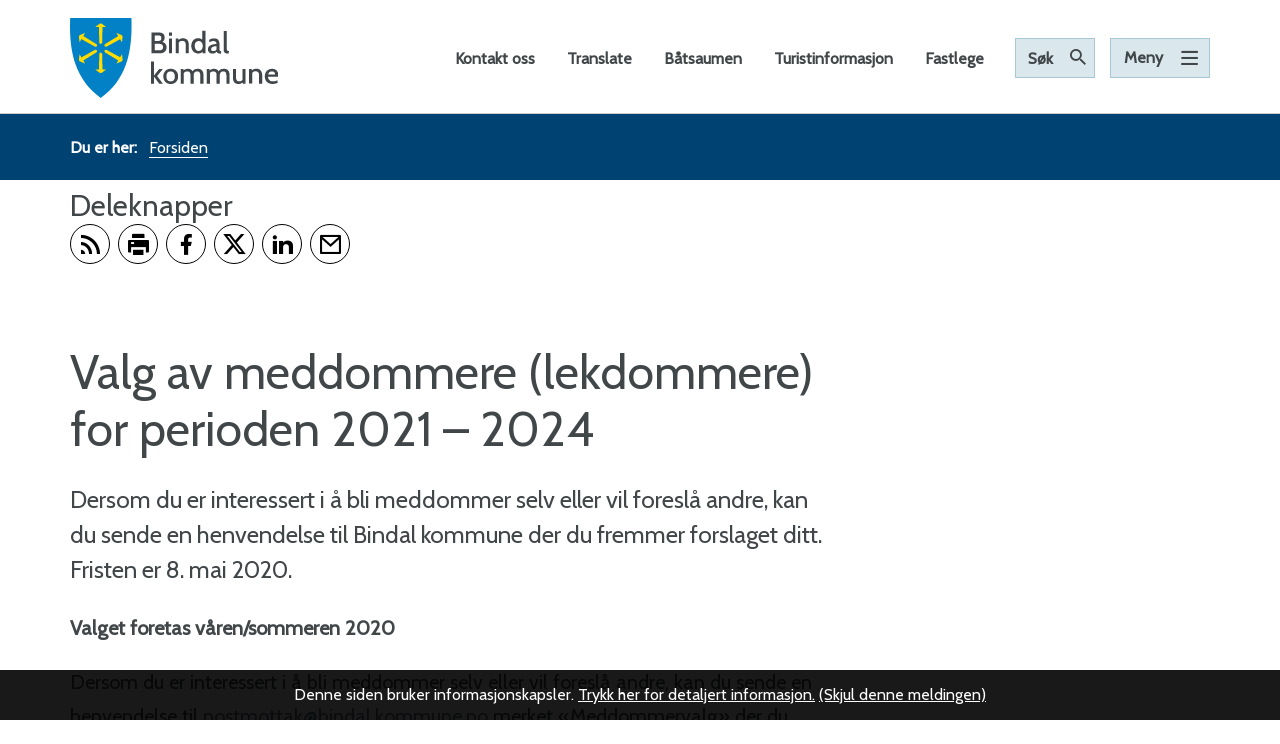

--- FILE ---
content_type: text/html; charset=utf-8
request_url: https://www.bindal.kommune.no/aktuelt/valg-av-meddommere-lekdommere-for-perioden-2021-2024.5120.aspx
body_size: 26151
content:


<!DOCTYPE html>
<html lang="nb">
<head data-uid="5120:9"><meta charset="utf-8" /><meta name="format-detection" content="telephone=no" />
        <base href="/">
    <link href="/templates/assets/css/default.css?v=17.10.4388" type="text/css" rel="stylesheet">
<script src="/ClientApp/vanilla/templates/dist/bundle.js?v=17.10.4388" type="module"></script>
<script src="/ClientApp/vanilla/web-component-library/dist/index.js" type="module"></script>
<script src="/clientapp/reactjs-front/shared-components/dist/acos-shared-components.umd.js"></script><link href="/templates/assets/legacy-css/default-typography.css?v=20250526" rel="stylesheet" type="text/css" /><link href="/templates/assets/legacy-css/default-skip-to-links.css?v=20230510" rel="stylesheet" type="text/css" /><link href="https://cdn.jsdelivr.net/npm/remixicon@latest/fonts/remixicon.min.css" rel="stylesheet" /><link href="/templates/assets/legacy-css/default-article-teaser.css?v=20230606" rel="stylesheet" type="text/css" /><link href="/templates/assets/legacy-css/default-tabfocus-styles.css?v=20250331" rel="stylesheet" type="text/css" />
<meta http-equiv="X-UA-Compatible" content="IE=edge" />
<script src="/script/jQuery/jquery-1.12.4.min.js"></script>
<script src="/script/jQuery/jquery-migrate-1.4.1.min.js"></script>






<script src="/script/js/basefunksjoner.js?v=20210408"></script>




<script src="/script/jQuery/jquery.acos.js?v=20102020"></script>
<link type="text/css" rel="stylesheet" href="/clientApp/reactjs-front/tilbakemelding/build/static/css/main.da8afa71.css?v=17.10.4388" />
<link type="text/css" rel="stylesheet" href="/kunde/css/knapper/buttons.css" />
<link type="text/css" rel="stylesheet" href="/css/Knapper/button-icons.css" />
<link type="text/css" rel="stylesheet" href="/css/deleknapper-v2.css?v=1.1" />
<link type="text/css" rel="stylesheet" href="/Maler/Standard/Handlers/StyleHandler.ashx?bundle=lightbox&portalID=1&sprakID=1&designID=1&v=17.10.4388" />
<link type="text/css" rel="stylesheet" href="/Maler/Default/assets/css/themes/default/default.css?v=17.10.4388" />
<link type="text/css" rel="stylesheet" href="/Maler/Standard/Handlers/StyleHandler.ashx?bundle=signature&portalID=1&sprakID=1&designID=1&v=17.10.4388" />
<link type="text/css" rel="stylesheet" href="/design/Sor_Helgeland_Regionrad/bronnoy/v2017/assets/css/bindal.css?v=v17.10.04388" />
<link type="text/css" rel="stylesheet" href="/css/tilbakemelding.css" />

    
	<meta name="viewport" content="width=device-width, initial-scale=1" />
    
    
    
    
<title>
	Valg av meddommere (lekdommere) for perioden 2021 – 2024 - Hovedportal - Bindal kommune
</title><link href="/css/css.ashx?style=artikkel" rel="stylesheet" type="text/css" /><link href="/css/css.ashx?style=login" rel="stylesheet" type="text/css" /><link rel="shortcut icon" href="/handlers/bv.ashx/ie7594b20-c580-478f-9f23-7309ee2b8631/65aa7kommunevapen85.jpg"/>
<meta name="description" content="Dersom du er interessert i å bli meddommer selv eller vil foreslå andre, kan du sende en henvendelse til Bindal kommune der du fremmer forslaget ditt. Fristen er 8. mai 2020." />
<meta name="author" content="Jens Christian Berg" />
<meta name="language" content="nb" />


            <style>
                body.has-page-title:has(.js-content-title) {
                    .js-content-title {
                        display: none !important;
                    }
                }
            </style>
         <meta name="twitter:card" content="summary" /><meta name="twitter:title" content="Valg av meddommere (lekdommere) for perioden 2021 – 2024" /><meta name="twitter:description" content="Dersom du er interessert i å bli meddommer selv eller vil foreslå andre, kan du sende en henvendelse til Bindal kommune der du fremmer forslaget ditt. Fristen er 8. mai 2020." /><meta name="acos-cmscontext" content="w100$o1755$m9$sl0" />
</head>
<body lang="nb">
    <div data-id="widget-3" class="client-content-widget-wrapper" data-show-title="false" data-heading-level="div"><cc-cookie-consent-conditional-content-component class="cc-cookie-consent-conditional-content" class-prefix="cc" identifier="" categories="">
</cc-cookie-consent-conditional-content-component>
</div>

    
    
    
    <div aria-label="Snarveier " role="navigation">

	<ul class="il-skip-to-links hidden">

		<li class="il-skip-to-link-item"><a class="il-skip-to-link" href="#contentInnhold">Hopp til innhold</a></li>
		<li class="il-skip-to-link-item"><a class="il-skip-to-link" href="#contentHovedmeny">Hopp til meny</a></li>
		<li class="il-skip-to-link-item"><a class="il-skip-to-link" href="#contentSok">Hopp til søk</a></li>

	</ul>
</div>

    

    
    
    <form method="post" action="/aktuelt/valg-av-meddommere-lekdommere-for-perioden-2021-2024.5120.aspx" id="aspnetForm" class="no-script right-column subpage">
<div>
<input type="hidden" name="__VIEWSTATE" id="__VIEWSTATE" value="oal4S8eV4WbaVKjNfGLqZY8HK9XQKElS9acyi59Py56rILpfQDG/[base64]/VQCO5Lg0qavyoqYpbYIrLSOylqsdQdu3aMNu6sVLFTdJPQHElRhbrr7MGwiHUPKtD2SVCV64QCft9oKXrJNNzClPsQV9e3ucml4f56EMiTk2u1J7ihohIT0HWs8rIGVz6M7xBLg9jkcGWRYmqJAGWW9Ecnh0N8ma2rK2kB7VE+qKhQhtqowzYHvbbH5zgbQ/[base64]//X5brt9vV87ESQ1HxOfI9ygkdbdxRM4y+9BItbmb0SMt8gHDyXWXfQpv49/fbVuKNFTlkc0+/63NYPrfLZ0JpYGgQdSS7P6iPWVjyu0jLny7ThotvepuUitwAXM+KaYn0/kSKApBKvpJa1BkmmKEqcAR2Xh2IjlzfQEqBp9VfHe841j/[base64]/oVBpmJffIFE6OsYXgFs59StpUSTzuheVXXnh7QgssAWBRfD6TdqcXkCnsew8bTpmkJ2g7dneQcIJHg6zUDWfsEo644YVJMqXJTbK25lkpHqqx8vtKQdPoFqaWST5B3tSDd7KJglvC6pBY7ZxBn9q3NRDMv2XATCtkDS4OQWqCxJvV2KmhLa583KnlII/4dKRHYqot/xsbr/rdAA+/hp1Akl2ZDrJEV5XoX8sPeSpPmfYpVgQQIte4rxzvAX+mWqrl8aCX/S3hnEW9JLMOjulIluId2ccQHtxHVEX7bli/[base64]/SKSBlE4cYmZGibaSD8C2AaefmxjbDBF1n6iVlEc8caVF6ncBzaMiZNRCrQFPUX1QquN3puqSawiJMUE5R/yFkBGkjBSa+WWt6qp4gLlMiXGkxjpTUabMTyLlGj6y02/T60pADMeQ6HoguzjOsiIzxeuIhpWfPbQHl98lw47EocApasorU8ikVUTnkmwJpEBsixFHqjEPYpKhUX4PPiEBdI+mxpY+7aQfdVV/yf47lARRyyelYVe27UwbdoxCw8RgL/hsHfqhT0g5rdEOU1K8oytpt+H3c+h0kPIUzbgDhHAykVLA5HFeO52Tvm1uk/dJ567UfN3Z9Fz5jE8OMlwrUtPmeimI2pxCF2O1FXcYTJlKbSV7/Y6LabSM9/ibFkDNU6U3b/BFaS8wkPJJ0hj2NJnOYI+kfVcBtpEemYduqbV7G/hAiGdnsYp/sAGY5IgYbKDpSg6UXOno8svxXXkQDXJ084AjqB53jcJZ2ZcjMgMu33XyFtkk1AXE5z1weU6xuBAOVx5+ysZgFMx4Td9N7/26+BBdLbjAXhaIL1fPS1LSxf1untoqAbwY4vs57vEr//VKdVQjS91yaFSETZBtU6nhG6JgkHfpj39RN0DP/ESzPebflahi1/kEgIRhq/jrEVzAR87m5/1WBtxMCBtyj3xoNgrqbKw+tIOjuVIy3Fs/FdrenffhLJ5kb6jnAY3aDCC3pyj8cy9FVis6Iav/zbV8mXmlXQFbthGxOarfaUvnN/QY0N6a5Tz4jskPGjcD8nis17314v7yDjE4+1RyObFfOo6cYjQKP/hAd5CYhgKtgSA3AZHrZPybJDmtoKrbqDkBuc2eDZfHdVLFqAAjOGy8rxAspd+2HSuP/ZxGjbOPuKcGGt4XF8m9WYZ9FjQqfUuaiX3kS1rvVtxhmkwS/l65KJgfvgcYMfS69/6lvupJbxUmSP4/u8yiGiriz42oWr2eFRqw2Fl9lpFygtEr6wILOAcAJzWPAedxL4NoOF1IH1mNF6G6mN5UuCGjIj+tVOIe+jh2klQcNSBmdUt7joL9H2rdI3qTMPMnJrDd7ICFNDW7tzm0/VPW5HJ9qBl9C+1iBRn+Dw+gSAMwryu3xg7tJdw7w7+BNmklfC7xBnX9cHINO+yuwxDDlgn2qZUxphx2C0lnnqd4D/VvQqmYiLzQEa41dh0PPkrcO4RNWMft2wRsz+JW1e1CEEkD8oVnfLVp/OM8Rcj4TjAApCeOWEuXIDRKaKT4UoKqBmh+9YVPWO7DihfGA2/J/25tplk33TFTtht8Zg0RkdTApgdEZHPgxI5DltrMKuZmiizecnW80sOSTFTDOlzvCGv8dEv2oGFc4JC0ftALx7I78odSpVjZXH4qXoQPZTu62VHOuIngvci4GlHabvJ3xEBdHlMB1R6l3fV619Eo5rDzO2h9C2xrNeZkjGLG83zm8A4v5qOTXBOfwyzFB5BrXO/9wxgZyJAD7vCUAbMDMLnvZ/OMqLlQECvEMGTQEfWeVP8Yka/Nx32rLsMagX4Bg6KdYryvN2Y94Qm4Ux0gjP7hxLSU6l4Fy1Z6jWQFAp0FJVsDp4l0K0P13tzUWVgV2BSlFpp/Y6hOtlOu3y0evIzm9dBqJyRwhDzXkPNv750jyHTGjA3fNVIz5PcKbNLX35isCWTvA8jYnR9bjDcFPzDJZKkAcWMgk6+xJHCCxVP8hDr3WKsljXiKk2eZp8rdHRb92F9sJEjKKd//fs9k7K4mCEnXHnkcnBvdiFqVUq7H4D15RpFcAu1ZpmqR+ofQKg6xS1PQwPeNtcFpECZ3HmhU8mclBfiGJP7n6tGR6qbPzRSyRvzhnPGj7FKdAfjIurTY54O6JJFjvXnDyfoILAttfKdO2CVh6GwKSl+qZ5t/F6IxZHjc0UDaUmWkgfQF8DUSsCQ4aAo34CaNTxFC9CbgMnCfA71m69muM9DV2tVoq8KGSU4f96Zoc1jxHjURRpXdB6sRUAnfY67U9w81JuBDMwdKCLZehDS1bZ+xL4TPkW+eG4hqXXoRRiFs2pZeP/FpYw9v5CSWfk4NSZ0VXUDNjs429F3xRhlZRD6E35d0fsBVnof6WnMw6xXh2QLVCkngGVJ85WVu204psS+y4KjzQqg7mC7ulLe22Jc/+Cj3wxmhR4ZUvEejVEitmJ2v79id4vf0o3Ky4uovFtB+eHSuzNPa6bIsvgqnMHHh7Wm2Atogb5OA5w6YraO2rt7I9GC1arhRoJT1W1bG+zzkC/kX8HTX7VjMO/B6bzI+xoAE3ZzKjQ6uNHI5BXhza5K6yfZNiz5lzHgAdTB9TobHi3OFH09sIgkoxDrDlhXHuzn2+V3UiXLikO1SC4FvMN4nTmAj2OZCz5Y2P19zIRsbMj40QqZ/[base64]/suSVJ2IJcQYDuQftdnqTAB3Vvd3BSJYKIiqbiL1oVduvMMpxyZjddPgUGjJ0+h8Zd/D/i131BLZZd/gez6s/BP0KIo1jTyu5VDEEiVjgRTTsY7zw9yTbTEOdiPi6Sf0eUjp/xtyXH+dzf+aIj5XVaUQs1Niy/wKsOHi+tvJT7IcMPQfw6rOo0aJFQSll85N/iany0h8IqLz2y+mj8yozQSyRFygvWaBM/zOSSXpaNPmBDWVXRo28calO7uPxXkycXVdGm83qMr2QBGGd95obp1/vEyuh04cvdV7gf8rvH9qge/MEC+WqtDUQxfBNjYGYHIHyT35SnTt7tFph1g1hNv8GJKzIRjaGJvZ4Ft+QZKK00lVgRMsHd3jmfssPU9wuqAAdou6yRR/Z4R+oieg7ZZFA5v4sa3tdz6P5YItycE3xk+2eYSpdGTRANyiRn2c6kpAxnAErWxIDeYiUaETVAo2DV8pqkq8wA94t0iOduJ/jGYedffyhSLIUFv5jM7j4PV4XBZD2qSdN0Odh4uqqHKxbJR865DPN/v/DCrxGbV2dYEfepolmEhRSA6x0deisx4LUQtvTJdK0JEgd1HzP18pBiVowMiz5ClpFmWm/xwALtgcHq2ewz4rl2NamiIIxOLSqsNjnFrd+Qj3UBi+nKOPZ//vsl/cSc8KBq/tDOzey/DmIZcF+C+3D/K1F3ipmk7lJtH8Fxv4GFSnwZu66QjeLDC5fIvbbEpXQholeWlQdVF55PXyKXV//khHH/GT0ZNh0casrwAOc+BKPPNwIlsD15/NCzI/t9Q+w6O2iFikiJHxtGsG4liDtZ7Eo4ODgzQiRTBAP0iKmHWFVlc0s/hyBLu+3IOpGc1ByMyvf1+IAb4z9Hvp8julnBP05x/oWTQFCxyLv5n5+sHMnc9Na2qOTZP/F8yEVBAeVUnpeML7z1KDx4/1GkRgeaCd4QS7xMRNoFN4bZiVFjfP6tiGw+tQ+aYFlY5ZYjvz58jpzve6kUfJ1LbNJBnBTSmG5YOvMLO/[base64]/S4vGmyXgfwsCGP6J0RxjJ1eOA50obfpJRGJ/5lIEOLmw12/GjcX78TRaC96DuPxXMOHIXqu415kE6fpynDyAmPZee+4zw/[base64]/4XDAHtP+8pHkReqMi8JHJpKrKzQvxLVfHX3QnCCHtKqD4zRZ37WYcLc9GTKH0TNjCmJnz4MXuVcSb3OIPtrXBtZCjRe1+8EynX7tH8bt0R6inMLj2kqcdYmAmVqv0z50yT2P8aKFGVIbde/oAAXJQMRmXaatEJJI3AjnC6S5W86nK22cIi8Srau4VHgACrQyc1QOhYSbKhXpsGQ4Ncl5S8Pq2445k1vPNc+ysO3Ti8iu2JW7cRUiMULLsyzu8T1/+rerpg3ifTs4UUvps2p8SnHffjVfIfWHlj7Z2SPp3FTxjAshjYiNuDxtILF4Z+THdaVQ4I3Iynz4sz4uGzyX6kjIpcg2CIJasx97Z/L2q6fzWT8vVQAWkJwzdTlef9i4IcyDRIhmALoVNObLJRhpbv8iv9tUnzrb2UZMggb8OyDziKuu4yciSxF3PxMGc3xrT+TaOM3oDJzSMotlyMWQUVaSfPv6trKrjiy7uG8xwELDkOOQ5apBoo2gGScnuYYLUxLk47+ZiNs0G+aLmqG7QjPAMI3PeB9y7WWOlzy5FWRdc/1KAtvAuS7/ssfvjsV9ExzW3fDRTlvLDA19fshM8/WZVgAwl+aH8dYHwSOOkFKrlakI88FpMQMF2nYJwBp95VmcmOqLAM7COfIzmT7LGK43W0kT2C3P+Wroby6jpsYfLr5jRBFPKXku+1BbSi3v2zVJUjN/V3QqTsnn6ffmjIPSZLfC+O0ZEVGMFLU7siqy6rH0IHRj1mMhizA9M7pqF9XfFguHemhbEcv7zDRt8Jwo/kggGr75GLC2WpFBW7K2YNAyFSoGoHUVGHyQzmh/xijZXZ6rsfeDWNuZ1dhvVIzQppJD4muS7sYDhEBPHYd1ylNd2xDJfYLTh3KfpTrP6pbxBj+bECcPpi0nPK5Ga77O64kkSLUBD1UlL+rqjGo6ISt/w01hoPeBwpcGVarhb4uVdQwB7UQ2Kp8B+lwTyp5AuSyMRImTadJcJq8b2OZNWly9MsXBJdtxskNzI9N5GxwcWQo7u/R4PcdrXiOps1R5XbxXwghCFtOMRkxoCNsz2AJ3FdstcoFkloJ9ggR52vNdFNkXUMTcJHXFz9p1WID9MJvMInFQtEcHEaCl9jk9UMovTo/ICaY5iAg4V6iuodzB85HgBGXLuD2JI9lXmoswOQdHmCNDTFAyrx/KPRuSGmdfb8MOxk3teVnN8IkLC3E0xtG+3rB4nGqG0u/XPwVwECvBR0454ndr9xSWogeu29LeGoJlicmUO/otZexoulDgZsUExDSrNIsiHzMHoWYA4/TI2AdF44dxUyXSMBLh34qSjeQgt2Z8Cqxq43DiSldu9+G2Auhla24TApzOaBHER9DXY3x335krbK0b61NVKyXPB/dyz/1A4XtDRkTTBmXP6CBLh8XhPVZuu6gIW9YNK7S9coSBozKUOV2fs5/KnqjugoeQyj8S9paI7GpybSK7aQEdooPgf7ALjgbSnu0y+KayDglV8BXRY0oAeFCYOWfdelS4YfYIN+4tf5ncV1QHrEJJeQ0ck7URnECSdbDJMyMs4MuWvA/9Jqf/[base64]/4P8JX+drAQLyV7OW0ai90Pav5psBCKwRP1n0EULajg7tjBdC+yxmH0/ah048M5IT6MrWXAGBGTIBfouERyDRfP9J2cVZ8jTSDFvHXbBWx0tHT0Mgyc6sXxne8fn1EZd+8Xqyb4PQOIvL8iLixl1+gS/5WxO1uNLlOMy5+RPhF5SVahuDbQIxQGSvK/Qd7php9zVc6X67d/tiYM+u4JGtWpoNb75oqnI/C+s+lrRv8YmpDWbrcPIJ+VXL9UfzKf4fep2IMWIVImJ2w5q/8avhaIOhbe43kFg28kNDuTCK5kfaIQ3woTFsooptRvPPwVj3DLS37T3rHSmj/aku1eB57clvgOq7EuSyxSoROuu5FldbiW8dX0HIiuB9RuX58GROsxgMrl92w2E+Ec7oIRozTgk1kLHYyVgag4d5YnSB7uDF4KoB46hYMq5ziZcL74gZePOZ536uGJM2jr2NqC3U4iCmE8tEY/CgsR51+ruWGtIZcqVpMwmgr4AsCQ4Nbrfmy9VTGS6mpBqniXR2VqQmLkLFQcD141u9iSVEjr2mM8Xlouie6ldDsIZeigLPFCIoC359vpSQzOJGQd/lCRrU++UQ8N/2HZOQBviOSJX0sRk062kn45DeElGJf6yXWCInIoGKK0I0pIEYBg2wzd2hG3mFZRd/QnRTcuoN8fPO9xvOw1Ent0a9heIj1On4kISNUOf5KhEeJg9O14VBntjo8Fc/hQomQ/GPZdcNKlHUyxjvsGApCT6LGcYhybhyghuNWhQUCyjQI5D3qJgRGf/e+C6n6pFkBdJkcSpYzaqQZHDhPUKMdA7cPLZ/UGFzRlFh/JItur+PQCuMzaAkAqZkXKw1DvHJ8tvYhQ9QUdp8zcioE" />
</div>

<script type="text/javascript">
//<![CDATA[
var theForm = document.forms['aspnetForm'];
if (!theForm) {
    theForm = document.aspnetForm;
}
function __doPostBack(eventTarget, eventArgument) {
    if (!theForm.onsubmit || (theForm.onsubmit() != false)) {
        theForm.__EVENTTARGET.value = eventTarget;
        theForm.__EVENTARGUMENT.value = eventArgument;
        theForm.submit();
    }
}
//]]>
</script>


<script src="/WebResource.axd?d=PQeEQH8AhP7KSvYpKtl79uYuFULhG8Ne9S7ORmxkiGe1zgooS10VhTcE0xeL3aqgl323fyNM2PnKOsIi3aZfLPhHp3fZ-sHft59_3DCBVjw1&amp;t=638901608248157332" type="text/javascript"></script>


<script type="text/javascript">
//<![CDATA[
function addLoadEvent(func) {
var oldonload = window.onload;
if (typeof window.onload != 'function') {
window.onload = func;
} else {
window.onload = function() {
if (oldonload) {
oldonload();
}
func();
}
}
}   
//]]>
</script>

<div>

	<input type="hidden" name="__VIEWSTATEGENERATOR" id="__VIEWSTATEGENERATOR" value="517745F4" />
	<input type="hidden" name="__SCROLLPOSITIONX" id="__SCROLLPOSITIONX" value="0" />
	<input type="hidden" name="__SCROLLPOSITIONY" id="__SCROLLPOSITIONY" value="0" />
	<input type="hidden" name="__EVENTTARGET" id="__EVENTTARGET" value="" />
	<input type="hidden" name="__EVENTARGUMENT" id="__EVENTARGUMENT" value="" />
	<input type="hidden" name="__VIEWSTATEENCRYPTED" id="__VIEWSTATEENCRYPTED" value="" />
	<input type="hidden" name="__EVENTVALIDATION" id="__EVENTVALIDATION" value="Xv3N6x2WlJvh9NsOiHIXzV4gN0Wgaqw36e/ZOH9oYOyen0EsfKBVt3YX6kIQVHpCSdronQicu4WoKuIbcaIawnkYm8aypbvaE70sOXHDMddXqitRGgRsXhUGuOcbB4KJyUQnkcIc5FRT+i0NsPzMhYOEGHgR6Dk+ogy/HjZllUOAMRXTfY8e0WxYYbBXVxhy0BOkBE8A4AAQscHXz1a9vyWRc7tte1IjWbHAwGljJaBEM1+UPJDfjDfLxRhvUpQ3rR5Sw2/SgmXTxLOMK0n120ClakPVJk82K1hdcFXhddFnRXIQ6RmDvCtCh7pWMSyPPGpF0jmjRJJv8cGsh2cJLg==" />
</div>
        
        

        
            <header id="header">
                <div id="header-content">
                    <div class="logo-container">
                        <h1 id="logo">
                            <a id="ctl00_ctl00_ctl00_ctl00_innhold_hlDefault" href="/">
                                    <span id="defaultLogo">
                                        <img class="logo" src="/design/Sor_Helgeland_Regionrad/bronnoy/v2017/assets/images/bindal-logo.svg" alt="Hovedportal - Bindal kommune" />
                                    </span>
                                
    
                                <span class="title">Hovedportal - Bindal kommune</span>
                            </a>
                        </h1>
                        
                    </div>
                    <ul id="navigation">
                        
                            <li class="accessibility-menu__container">
                                <div id="accessibility-menu">
                                    <!-- Start sone -->
<div id="Sone2002" class="zone Zone webPartZoneVertical">

	<div class="webPart topmenu" id="ctl00_ctl00_ctl00_ctl00_innhold_ctl04_WebpartId_80">
		<div class="webPartInnhold">
			<!--Fromcache-->
<ul class="vListe"><li class="toplevel"><a href="https://www.bindal.kommune.no/kontakt-oss/" data-id="36" class=""><span>Kontakt oss</span></a></li><li class="toplevel js-google-translate"><a href="#" data-id="35" class=""><span>Translate</span></a></li><li class="toplevel"><a href="https://www.bindal.kommune.no/batsaumen-og-menighetsbladet/" data-id="1898" class=""><span>Båtsaumen</span></a></li><li class="toplevel"><a href="http://visitheilhornet.no/" target="_blank" data-id="2450" class=""><span>Turistinformasjon</span></a></li><li class="toplevel"><a href="https://www.bindal.kommune.no/tjenester/helse-og-velferd/legetjenesten-i-bindal/" data-id="5645" class=""><span>Fastlege</span></a></li></ul>
		</div>
	</div>

	<div class="webPart google-translate-container" id="ctl00_ctl00_ctl00_ctl00_innhold_ctl04_WebpartId_86">
		<div class="webPartInnhold">
			

<cc-cookie-consent-conditional-content-component categories="3,4" identifier="1">
    <template data-template="acceptedBodyContent">
        <div id="google_translate_element" class="notranslate skiptranslate"></div>
        <script>
            function googleTranslateElementInit()
            {
                try {
                    new google.translate.TranslateElement(
                    {
                        pageLanguage: 'no',
                        includedLanguages: '',
                        layout: google.translate.TranslateElement.InlineLayout.SIMPLE,
                        multilanguagePage: true,
                        autoDisplay: false
                    }
                    , 'google_translate_element');
                } catch (e) {
                    console.error('Google Translate initialization error:', e);
                }
            }
        </script>
        <script src="https://translate.google.com/translate_a/element.js?cb=googleTranslateElementInit" async defer></script>
    </template>
    <template data-template="rejectedBodyContent">
        <!-- Google Translate lastes ikke når cookies er avslått -->
    </template>
</cc-cookie-consent-conditional-content-component>
		</div>
	</div>

</div>
<!-- Slutt sone -->

                                </div>
                            </li>
                        
                        <li class="js-search-box search-box-toggle__container">
                            <button type="button" id="search-box-toggle"><span>Søk </span></button>
                        </li>
                        <li>
                            <a name="contentHovedmeny"></a>

                            <button type="button" id="main-menu-toggle"><span>Meny</span></button>
                        </li>
                        
                    </ul>
                </div>
                <nav id="main-menu">
                    <div class="mobile-menu__search">
                        <div id="ctl00_ctl00_ctl00_ctl00_innhold_ctl06_pnlSok" onkeypress="javascript:return WebForm_FireDefaultButton(event, &#39;ctl00_ctl00_ctl00_ctl00_innhold_ctl06_btnSearch&#39;)">
	
<div class="js-searchform" data-action-url="/sok.aspx">
    
    <a name="contentSok"></a>
	

    <input type="hidden" name="ctl00$ctl00$ctl00$ctl00$innhold$ctl06$hdMId1" id="ctl00_ctl00_ctl00_ctl00_innhold_ctl06_hdMId1" value="36" />
    <input name="ctl00$ctl00$ctl00$ctl00$innhold$ctl06$txtSearch" type="text" id="ctl00_ctl00_ctl00_ctl00_innhold_ctl06_txtSearch" class="js-liten-trigger-search" aria-label="Søketekst" />
    <input type="submit" name="ctl00$ctl00$ctl00$ctl00$innhold$ctl06$btnSearch" value="Søk" id="ctl00_ctl00_ctl00_ctl00_innhold_ctl06_btnSearch" />
    

    <script>
        (function () {

            const input = document.getElementById('ctl00_ctl00_ctl00_ctl00_innhold_ctl06_txtSearch');
            const searchBase = '/sok.aspx';
            const searchUrl = searchBase + (searchBase.includes('?') ? '&' : '?') + 'MId1=36&soketekst='

            if(input) {
                var searchBoxes = document.querySelectorAll('.js-searchform .js-liten-trigger-search');

                if (searchBoxes) {
                    for (var i = 0; i < searchBoxes.length; i++) {
                        var searchBox = searchBoxes[i];

                        if (!searchBox.hasAttribute('data-handled')) {
                            searchBox.setAttribute('data-handled', 'true');

                            searchBox.addEventListener('keydown', function(e) {
                                if (e.which == 13) {
                                    window.location.href = searchUrl + input.value;
                                }
                            });
                        }
                    }
                }

                var submitButtons = document.querySelectorAll('.js-searchform input[type="submit"]');
        
                if (submitButtons) {
                    for (var i = 0; i < submitButtons.length; i++) {
                        var submitButton = submitButtons[i];
                    
                        if (!submitButton.hasAttribute('data-handled')) {
                            submitButton.setAttribute('data-handled', 'true');

                            submitButton.addEventListener('click', function (e) { 
                                e.preventDefault();
                                window.location.href = searchUrl + input.value;
                            });
                        }
                    }
                }
            }

        })();
    </script>
</div>

</div>
                    </div>
                        <!--from cache-->
<ul class="vListe">
<li><a href="https://www.bindal.kommune.no:443/finn-ansatt/" data-id="52">Finn ansatt</a></li><li><a href="https://www.bindal.kommune.no:443/finn-skjema/" data-id="1569">Finn skjema</a></li><li><a href="https://www.bindal.kommune.no:443/om-bindal/" data-id="1874">Om Bindal</a></li><li><a href="https://www.bindal.kommune.no:443/tjenester/" data-id="14">Tjenester</a></li><li><a href="https://www.bindal.kommune.no:443/politikk/" data-id="45">Politikk</a></li><li><a href="https://www.bindal.kommune.no:443/organisasjon/" data-id="47">Organisasjon</a></li><li><a href="https://www.bindal.kommune.no:443/kunngjoringer/" data-id="48">Kunngjøringer</a></li><li><a href="https://www.bindal.kommune.no:443/den-norske-kirke-i-bindal/">Den Norske Kirke i Bindal</a></li><li><a href="https://www.bindal.kommune.no:443/batsaumen-og-menighetsbladet/">Båtsaumen og Menighetsbladet</a></li><li><a href="https://www.bindal.kommune.no:443/personvern/">Personvern</a></li><li><a href="https://www.bindal.kommune.no:443/logg-tilbakemeldinger/">Logg tilbakemeldinger</a></li><li><a href="https://www.nav.no:443/no/person" data-id="6377"></a></li><li><a href="https://www.bindal.kommune.no:443/innsyn/">Innsyn</a></li><li><a href="https://www.bindal.kommune.no:443/bindal-frivilligsentral/">Bindal frivilligsentral</a></li><li class="_blank"><a href="https://pub.framsikt.net/plan/bindal/plan-4e097a41-39f7-4f05-82ed-8044e129ec47-49452/" class="_blank" data-id="10260">Bærekraft</a></li><li><a href="https://www.bindal.kommune.no:443/ny-i-bindal/">Ny i Bindal</a></li></ul>
<!-- Start sone -->
<div id="Sone100000" class="zone Zone webPartZoneVertical">

</div>
<!-- Slutt sone --><!-- Start sone -->
<div id="Sone100001" class="zone Zone webPartZoneVertical">

	<div class="webPart topmenu-mobile" id="ctl00_ctl00_ctl00_ctl00_innhold_ctl08_WebpartId_209">
		<div class="webPartInnhold">
			<!--Fromcache-->
<ul class="vListe"><li class="toplevel"><a href="https://www.bindal.kommune.no/kontakt-oss/" data-id="36" class="">Kontakt oss</a></li><li class="toplevel js-google-translate"><a href="#" data-id="35" class="">Translate</a></li><li class="toplevel"><a href="https://www.bindal.kommune.no/batsaumen-og-menighetsbladet/" data-id="1898" class="">Båtsaumen</a></li><li class="toplevel"><a href="http://visitheilhornet.no/" target="_blank" data-id="2450" class="">Turistinformasjon</a></li><li class="toplevel"><a href="https://www.bindal.kommune.no/tjenester/helse-og-velferd/legetjenesten-i-bindal/" data-id="5645" class="">Fastlege</a></li></ul>
		</div>
	</div>

</div>
<!-- Slutt sone -->
                </nav>
	        </header>
        
        <div id="search-box" role="search">
            <div id="search-box-content">
                <div id="ctl00_ctl00_ctl00_ctl00_innhold_ctl09_pnlSok" onkeypress="javascript:return WebForm_FireDefaultButton(event, &#39;ctl00_ctl00_ctl00_ctl00_innhold_ctl09_btnSearch&#39;)">
	
<div class="js-searchform" data-action-url="/sok.aspx">
    
    <a name="contentSok"></a>
	

    <input type="hidden" name="ctl00$ctl00$ctl00$ctl00$innhold$ctl09$hdMId1" id="ctl00_ctl00_ctl00_ctl00_innhold_ctl09_hdMId1" value="36" />
    <input name="ctl00$ctl00$ctl00$ctl00$innhold$ctl09$txtSearch" type="text" id="ctl00_ctl00_ctl00_ctl00_innhold_ctl09_txtSearch" class="js-liten-trigger-search" aria-label="Søketekst" />
    <input type="submit" name="ctl00$ctl00$ctl00$ctl00$innhold$ctl09$btnSearch" value="Søk" id="ctl00_ctl00_ctl00_ctl00_innhold_ctl09_btnSearch" />
    

    <script>
        (function () {

            const input = document.getElementById('ctl00_ctl00_ctl00_ctl00_innhold_ctl09_txtSearch');
            const searchBase = '/sok.aspx';
            const searchUrl = searchBase + (searchBase.includes('?') ? '&' : '?') + 'MId1=36&soketekst='

            if(input) {
                var searchBoxes = document.querySelectorAll('.js-searchform .js-liten-trigger-search');

                if (searchBoxes) {
                    for (var i = 0; i < searchBoxes.length; i++) {
                        var searchBox = searchBoxes[i];

                        if (!searchBox.hasAttribute('data-handled')) {
                            searchBox.setAttribute('data-handled', 'true');

                            searchBox.addEventListener('keydown', function(e) {
                                if (e.which == 13) {
                                    window.location.href = searchUrl + input.value;
                                }
                            });
                        }
                    }
                }

                var submitButtons = document.querySelectorAll('.js-searchform input[type="submit"]');
        
                if (submitButtons) {
                    for (var i = 0; i < submitButtons.length; i++) {
                        var submitButton = submitButtons[i];
                    
                        if (!submitButton.hasAttribute('data-handled')) {
                            submitButton.setAttribute('data-handled', 'true');

                            submitButton.addEventListener('click', function (e) { 
                                e.preventDefault();
                                window.location.href = searchUrl + input.value;
                            });
                        }
                    }
                }
            }

        })();
    </script>
</div>

</div>
            </div>
        </div>

        
        <a name="contentInnhold"></a>

        
        
    
            <div id="upper-page-navigation">
                <div id="upper-page-navigation-content">
                    
                        <div id="breadcrumbs">
                            <div class="breadcrumbsWrapper">
                                
        <span>
            <span class="breadcrumbs__label ">
                Du er her:
            </span>
        </span>
        <ul id="breadcrumb-ctl00_ctl00_ctl00_ctl00_innhold_MidtSone_ucBreadcrumbs" class="breadcrumbs__list js-breadcrumb">
    
        <li class="breadcrumbs__item">
            <a href="/aktuelt/valg-av-meddommere-lekdommere-for-perioden-2021-2024.5120.aspx" 
                >
                <span>Forsiden</span>
            </a> 
        </li>
    
        </ul>
    

<script>

    (function () {

        

        var initialBreadcrumbs = [];

        function createBreadcrumbItem(title, url) {
            var liElement = document.createElement('li');
            liElement.classList.add('breadcrumbs__item');

            var aElement = document.createElement('a');
            aElement.href = url;

            liElement.appendChild(aElement);

            var spanElement = document.createElement('span');
            spanElement.innerText = title;

            aElement.appendChild(spanElement);

            return liElement;
        }

        function initialize() {
            var breadcrumbElements = document.querySelectorAll('.js-breadcrumb');

            if (breadcrumbElements) {
                for (var i = 0, length = breadcrumbElements.length; i < length; i++) {
                    var breadcrumbElement = breadcrumbElements[i];

                    initialBreadcrumbs[breadcrumbElement.id] = breadcrumbElement.querySelectorAll('li');
                }
            }
        }

        document.addEventListener('DOMContentLoaded', function () {
            if (!window.legacyBreadcrumbsInitialized) {
                initialize();

                if (window.eventBus) {
                    window.eventBus.addEventListener('add-breadcrumb-item', function (event) {
                        var breadcrumbElements = document.querySelectorAll('.js-breadcrumb');

                        if (breadcrumbElements) {
                            for (var i = 0, length = breadcrumbElements.length; i < length; i++) {
                                var breadcrumbElement = breadcrumbElements[i];

                                var breadcrumbItemElement = createBreadcrumbItem(event.target.title, event.target.url);

                                breadcrumbElement.appendChild(breadcrumbItemElement);
                            }
                        }
                    });

                    window.eventBus.addEventListener('remove-breadcrumb-item', function (event) {
                        var breadcrumbElements = document.querySelectorAll('.js-breadcrumb');

                        if (breadcrumbElements) {
                            for (var i = 0, length = breadcrumbElements.length; i < length; i++) {
                                var breadcrumbElement = breadcrumbElements[i];

                                if (breadcrumbElement.lastElementChild) {
                                    breadcrumbElement.removeChild(breadcrumbElement.lastElementChild);
                                }
                            }
                        }
                    });

                    window.eventBus.addEventListener('reset-breadcrumb', function (event) {
                        var breadcrumbElements = document.querySelectorAll('.js-breadcrumb');

                        if (breadcrumbElements) {
                            for (var i = 0, length = breadcrumbElements.length; i < length; i++) {
                                var breadcrumbElement = breadcrumbElements[i];

                                breadcrumbElement.innerHTML = '';

                                for (var j = 0; j < initialBreadcrumbs[breadcrumbElement.id].length; j++) {
                                    var breadcrumbItemElement = initialBreadcrumbs[breadcrumbElement.id][j];

                                    breadcrumbElement.appendChild(breadcrumbItemElement);
                                }                           
                            }
                        }
                    });
                }

                window.legacyBreadcrumbsInitialized = true;
            }
        });

    })();

</script>
                            </div>
                        </div>
                    
                </div>
            </div>
        
            <div id="message-box">
                <!-- Start sone -->
<div id="Sone10000" class="zone Zone webPartZoneVertical">

	<div class="webPart" id="ctl00_ctl00_ctl00_ctl00_innhold_MidtSone_ctl00_WebpartId_279">
		<h2 class="webPartTittel">
			<span>Deleknapper</span>
		</h2><div class="webPartInnhold">
			
        <div class="share-button-list">
            <ul class="il-share-button-list">
    
        <li class="il-share-button-list-item">
            <a class="il-share-button-list-item-trigger rss il-share-button-list-item-trigger--rss" href="/ArtikkelRSS.ashx?NyhetsKategoriId=9&amp;Spraak=Norsk" title="Abonner på RSS">
                <span class="il-share-button-list-item-trigger-text">Abonner på RSS</span>
            </a>
        </li>
    
        <li class="il-share-button-list-item">
            <a class="il-share-button-list-item-trigger il-share_button_print il-share-button-list-item-trigger--print" href="javascript:window.print();" title="Skriv ut">
                <span class="il-share-button-list-item-trigger-text">Skriv ut</span>
            </a>
        </li>
    
        <li class="il-share-button-list-item">
            <a class="il-share-button-list-item-trigger il-share_button_facebook jq-target-blank il-share-button-list-item-trigger--facebook" href="https://www.facebook.com/sharer.php?u=https%3a%2f%2fwww.bindal.kommune.no%2faktuelt%2fvalg-av-meddommere-lekdommere-for-perioden-2021-2024.5120.aspx" title="Del på Facebook">
                <span class="il-share-button-list-item-trigger-text">Del på Facebook</span>
            </a>
        </li>
    
        <li class="il-share-button-list-item">
            <a class="il-share-button-list-item-trigger il-share_button_twitter jq-target-blank il-share-button-list-item-trigger--twitter" href="https://twitter.com/intent/tweet?url=https%3a%2f%2fwww.bindal.kommune.no%2faktuelt%2fvalg-av-meddommere-lekdommere-for-perioden-2021-2024.5120.aspx&amp;amp;text=Aktuelt" title="Del på Twitter">
                <span class="il-share-button-list-item-trigger-text">Del på Twitter</span>
            </a>
        </li>
    
        <li class="il-share-button-list-item">
            <a class="il-share-button-list-item-trigger il-share_button_linkedin jq-target-blank il-share-button-list-item-trigger--linkedin" href="https://www.linkedin.com/sharing/share-offsite/?url=https%3a%2f%2fwww.bindal.kommune.no%2faktuelt%2fvalg-av-meddommere-lekdommere-for-perioden-2021-2024.5120.aspx" title="Del på LinkedIn">
                <span class="il-share-button-list-item-trigger-text">Del på LinkedIn</span>
            </a>
        </li>
    
        <li class="il-share-button-list-item">
            <a class="il-share-button-list-item-trigger il-share_button_email il-share-button-list-item-trigger--email" href="mailto:?subject=Aktuelt&amp;body=Les%20mer:%20%0d%0ahttps://www.bindal.kommune.no/aktuelt/valg-av-meddommere-lekdommere-for-perioden-2021-2024.5120.aspx%0d%0a" title="Tips en venn">
                <span class="il-share-button-list-item-trigger-text">Tips en venn</span>
            </a>
        </li>
    
        </ul>
        </div>
    
<input type="hidden" id="kalenderRssUrl" value="/Handlers/rss.ashx?lang=1&typ=0&search=" />
<script>
    document.addEventListener('DOMContentLoaded', function () {
        const shareButtonLink = document.querySelector('.js-kalender-rss');

        if (shareButtonLink) {
            // Function to update the RSS link
            const updateRssLink = function () {
                // Retrieve the raw URL from the hidden input
                var kalenderRSSUrl = '/Handlers/rss.ashx?lang=1&typ=0&search=';

                // Construct a URL object for the RSS URL
                const rssUrl = new URL(kalenderRSSUrl, window.location.origin);

                // Remove 'cat' from the RSS URL
                rssUrl.searchParams.delete('cat');

                // Extract query parameters from the current browser URL
                const urlParams = new URLSearchParams(window.location.search);

                // Remove any existing 'kategori' values in the RSS URL
                rssUrl.searchParams.delete('kategori');
                rssUrl.searchParams.delete('typ');

                // Iterate over each 'kategori' from the browser URL and append them to the RSS URL
                urlParams.forEach((value, name) => {
                    if (name === 'kategori') {
                        rssUrl.searchParams.append('cat', value);
                    } else if (name === 'hendelseType') {
                        rssUrl.searchParams.append('typ', value);
                    }
                });

                // Update the share button link with the new RSS URL
                shareButtonLink.href = rssUrl.toString();
            };

            // Update RSS link when the page loads
            updateRssLink();

            // Check if eventBus is available and listen for the event
            if (window.eventBus) {
                window.eventBus.addEventListener('filtervisning-filterupdated', function (event) {
                    updateRssLink(); // Update RSS link when the custom event is triggered
                });
            }
        }
    });
</script>
		</div>
	</div>

</div>
<!-- Slutt sone -->
            </div>
        
            <div id="lower-page-navigation">
                <div id="lower-page-navigation-content">

                    
                </div>
            </div>
        
    
    
        <main id="main">
            <div id="main-content">
                
    <div id="middle-column">
        
        
    
    
            <div class="legacy-content-page legacy-content-page--article">
                
<div id="ctl00_ctl00_ctl00_ctl00_innhold_MidtSone_MidtSone_MidtSone_ucArtikkel_ctl00_pnlArtikkel" class="artikkel legacy-content legacy-content--article" lang="nb">
	<article class="artikkel"><header><h1 class="js-content-title">Valg av meddommere (lekdommere) for perioden 2021 – 2024</h1></header><section class="ingress" aria-label="Ingress"><p>Dersom du er interessert i &aring; bli meddommer selv eller vil foresl&aring; andre, kan du sende en henvendelse til Bindal kommune&nbsp;der du fremmer forslaget ditt. Fristen er 8. mai 2020.</p>
</section><section class="tekst" aria-label="Brødtekst"><p><strong>Valget foretas v&aring;ren/sommeren 2020</strong></p>

<p>Dersom du er interessert i &aring; bli meddommer selv eller vil foresl&aring; andre, kan du sende en henvendelse til&nbsp;<a class="InnholdLinkTekst link-email " href="http://mailto:postmottak@bindal.kommune.no" onclick="window.open(this.href); return false;" target="_blank" data-id='5768'>postmottak@bindal.kommune.no</a>&nbsp;merket &laquo;Meddommervalg&raquo; der du fremmer forslaget ditt.</p>

<p>Som meddommer i&nbsp;<strong>lagmannsrett</strong>&nbsp;og&nbsp;<strong>tingrett</strong>&nbsp;kreves det ingen spesielle kunnskaper, men du m&aring; ha fylt 21 &aring;r og v&aelig;re under 70 &aring;r ved valgperiodens start, ha god vandel og v&aelig;re bosatt i Bindal.</p>

<p>Som meddommer i&nbsp;<strong>jordskifteretten</strong>&nbsp;m&aring; du ogs&aring; ha fylt 21 &aring;r og v&aelig;re under 70 &aring;r ved valgperiodens start, ha god vandel og v&aelig;re bosatt i Bindal. Her kreves kyndighet i de fag som behandles av jordskiftedomstolene. Jordskiftemeddommere deltar som regel p&aring; befaringer i skog og mark, og de som velges m&aring; kunne ferdes i terreng.</p>

<p>Mer om verv som meddommer kan du lese her:&nbsp;<a class="InnholdLinkTekst link-webpage " href="https://www.domstol.no/straffesak/aktorene-i-retten/meddommer/" onclick="window.open(this.href); return false;" target="_blank" data-id='5769'>https://www.domstol.no/straffesak/aktorene-i-retten/meddommer/</a></p>

<p>Det skal ogs&aring; oppnevnes personer til&nbsp;<strong>skj&oslash;nnsutvalg</strong>, samt velges&nbsp;<strong>forliksr&aring;d</strong>&nbsp;og faste&nbsp;<strong>m&oslash;tefullmektiger</strong>&nbsp;til forliksr&aring;det. Krav til alder og kvalifikasjoner varierer noe.&nbsp;</p>

<p>Som&nbsp;<strong>skj&oslash;nnsmedlem</strong>&nbsp;m&aring; du ha fylt 21 &aring;r ved valgperiodens start, men her er det ingen &oslash;vre aldersgrense. Du m&aring; ha god vandel og v&aelig;re bosatt i Bindal.&nbsp;Skj&oslash;nnsmedlemmene b&oslash;r v&aelig;re spesielt kyndige p&aring; ett eller flere omr&aring;der som vanligvis ber&oslash;res av skj&oslash;nn. De fleste domstolene har behov for skj&oslash;nnsmedlemmer med kompetanse knyttet til ulike sider av verdifastsettelse, bruk og drift av fast eiendom, plan- og reguleringsprosesser og bygg- og anleggsvirksomhet, samt &oslash;konomi, revisjon og regnskap.</p>

<p>Som medlem i&nbsp;<strong>forliksr&aring;det</strong>&nbsp;m&aring; du ha fylt 25 &aring;r og v&aelig;re under 70 &aring;r ved valgperiodens start, v&aelig;re norsk statsborger og ha god vandel. Det er ikke noe krav om &aring; v&aelig;re bosatt i Bindal, men den som ikke bor i kommunen kan nekte &aring; ta imot valg.</p>

<p>Som fast&nbsp;<strong>m&oslash;tefullmektig</strong>&nbsp;kan oppnevnes enhver person som er over 25 &aring;r med alminnelig god samfunnsmessig kunnskap og som godt behersker skriftlig og muntlig norsk spr&aring;k.</p>

<p>Forslag p&aring; kandidater kan du sende til e-post:&nbsp;<a class="InnholdLinkTekst link-email " href="http://mailto:postmottak@bindal.kommune.no" onclick="window.open(this.href); return false;" target="_blank" data-id='5768'>postmottak@bindal.kommune.no</a>&nbsp;eller pr. post til Bindal kommune, Oldervikveien5, 7980 Terr&aring;k&nbsp;<strong>innen 08.05.2020.</strong></p>

<p>Du&nbsp;<strong>m&aring; oppgi&nbsp;</strong>navn, adresse, e-post, telefonnummer, yrke og n&aring;v&aelig;rende stilling. Den som melder seg som skj&oslash;nnsmedlemmer m&aring; ogs&aring; oppgi hva vedkommende har s&aelig;rlig kompetanse i.</p>
</section><div class="InnholdForfatter byline__container">
    <div class="byline">
      <div class="byline__published">
        <div class="byline__edited">
          <div class="byline__edited-date"><span class="byline__edited-date-label">Sist endret</span> <span class="byline__edited-date-value">06.04.2020 13.50</span></div>
        </div>
      </div>
    </div>
  </div></article>
</div>



            </div>
        

        
            <aside id="bottom-aside">
                <!-- Start sone -->
<div id="Sone12000" class="zone Zone webPartZoneVertical">

	<div class="webPart social-media--share-box" id="ctl00_ctl00_ctl00_ctl00_innhold_MidtSone_MidtSone_ctl01_WebpartId_78">
		<h2 class="webPartTittel">
			<span>Del med andre</span>
		</h2><div class="webPartInnhold">
			
        <div class="share-button-list">
            <ul class="il-share-button-list">
    
        <li class="il-share-button-list-item">
            <a class="il-share-button-list-item-trigger il-share_button_print il-share-button-list-item-trigger--print" href="javascript:window.print();" title="Skriv ut">
                <span class="il-share-button-list-item-trigger-text">Skriv ut</span>
            </a>
        </li>
    
        <li class="il-share-button-list-item">
            <a class="il-share-button-list-item-trigger il-share_button_facebook jq-target-blank il-share-button-list-item-trigger--facebook" href="https://www.facebook.com/sharer.php?u=https%3a%2f%2fwww.bindal.kommune.no%2faktuelt%2fvalg-av-meddommere-lekdommere-for-perioden-2021-2024.5120.aspx" title="Del på Facebook">
                <span class="il-share-button-list-item-trigger-text">Del på Facebook</span>
            </a>
        </li>
    
        <li class="il-share-button-list-item">
            <a class="il-share-button-list-item-trigger il-share_button_twitter jq-target-blank il-share-button-list-item-trigger--twitter" href="https://twitter.com/intent/tweet?url=https%3a%2f%2fwww.bindal.kommune.no%2faktuelt%2fvalg-av-meddommere-lekdommere-for-perioden-2021-2024.5120.aspx&amp;amp;text=" title="Del på Twitter">
                <span class="il-share-button-list-item-trigger-text">Del på Twitter</span>
            </a>
        </li>
    
        <li class="il-share-button-list-item">
            <a class="il-share-button-list-item-trigger il-share_button_linkedin jq-target-blank il-share-button-list-item-trigger--linkedin" href="https://www.linkedin.com/sharing/share-offsite/?url=https%3a%2f%2fwww.bindal.kommune.no%2faktuelt%2fvalg-av-meddommere-lekdommere-for-perioden-2021-2024.5120.aspx" title="Del på LinkedIn">
                <span class="il-share-button-list-item-trigger-text">Del på LinkedIn</span>
            </a>
        </li>
    
        <li class="il-share-button-list-item">
            <a class="il-share-button-list-item-trigger il-share_button_email il-share-button-list-item-trigger--email" href="mailto:?subject=Aktuelt&amp;body=Les%20mer:%20%0d%0ahttps://www.bindal.kommune.no/aktuelt/valg-av-meddommere-lekdommere-for-perioden-2021-2024.5120.aspx%0d%0a" title="Tips en venn">
                <span class="il-share-button-list-item-trigger-text">Tips en venn</span>
            </a>
        </li>
    
        </ul>
        </div>
    
<input type="hidden" id="kalenderRssUrl" value="/Handlers/rss.ashx?lang=1&typ=0&search=" />
<script>
    document.addEventListener('DOMContentLoaded', function () {
        const shareButtonLink = document.querySelector('.js-kalender-rss');

        if (shareButtonLink) {
            // Function to update the RSS link
            const updateRssLink = function () {
                // Retrieve the raw URL from the hidden input
                var kalenderRSSUrl = '/Handlers/rss.ashx?lang=1&typ=0&search=';

                // Construct a URL object for the RSS URL
                const rssUrl = new URL(kalenderRSSUrl, window.location.origin);

                // Remove 'cat' from the RSS URL
                rssUrl.searchParams.delete('cat');

                // Extract query parameters from the current browser URL
                const urlParams = new URLSearchParams(window.location.search);

                // Remove any existing 'kategori' values in the RSS URL
                rssUrl.searchParams.delete('kategori');
                rssUrl.searchParams.delete('typ');

                // Iterate over each 'kategori' from the browser URL and append them to the RSS URL
                urlParams.forEach((value, name) => {
                    if (name === 'kategori') {
                        rssUrl.searchParams.append('cat', value);
                    } else if (name === 'hendelseType') {
                        rssUrl.searchParams.append('typ', value);
                    }
                });

                // Update the share button link with the new RSS URL
                shareButtonLink.href = rssUrl.toString();
            };

            // Update RSS link when the page loads
            updateRssLink();

            // Check if eventBus is available and listen for the event
            if (window.eventBus) {
                window.eventBus.addEventListener('filtervisning-filterupdated', function (event) {
                    updateRssLink(); // Update RSS link when the custom event is triggered
                });
            }
        }
    });
</script>
		</div>
	</div>

</div>
<!-- Slutt sone -->
            </aside>
        
    </div>
    
        
    

            </div>
        </main>
    
    
    
        <div id="bottom-content-boxes">
            <div id="bottom-content-boxesContent">
                <!-- Start sone -->
<div id="Sone20000" class="zone Zone webPartZoneVertical">

	<div class="webPart" id="ctl00_ctl00_ctl00_ctl00_innhold_MidtSone_ctl03_WebpartId_77">
		<div class="webPartInnhold">
			
    <div id="tilbakemelding"></div>



		</div>
	</div>

</div>
<!-- Slutt sone -->
            </div>
        </div>
    

        
            <footer id="footer">
                <div class="footer-gfx"></div>
                <div id="footer-content">
                    <!-- Start sone -->
<div id="Sone8000" class="zone Zone webPartZoneVertical">

	<div class="webPart egendef" id="ctl00_ctl00_ctl00_ctl00_innhold_ctl11_WebpartId_57">
		<h2 class="webPartTittel">
			<span>Bindal kommune</span>
		</h2><div class="webPartInnhold">
			<!-- Cached at 24.01.2026 14.34.01 (html) 20.06.2025 09.57.05 (content) (1) -->
<ul class="il-ul"><li class="il-li"><strong>Besøksadresse</strong><br />Oldervikveien 5<br />7980 Terråk</li><li class="il-li"><strong>Åpningstider rådhuset&nbsp;</strong><br />Man-fre kl. 10:00 - 14:00<br />&nbsp;</li><li class="il-li"><strong>Organisasjonsnummer</strong><br />964 983 380</li><li class="il-li"><strong>Bankkonto</strong>:<br />4651 07 01224</li></ul>

		</div>
	</div>

</div>
<!-- Slutt sone --><!-- Start sone -->
<div id="Sone8001" class="zone Zone webPartZoneVertical">

	<div class="webPart egendef" id="ctl00_ctl00_ctl00_ctl00_innhold_ctl12_WebpartId_58">
		<h2 class="webPartTittel">
			<span>Kontakt oss</span>
		</h2><div class="webPartInnhold">
			<!-- Cached at 24.01.2026 14.34.01 (html) 06.10.2025 14.31.07 (content) (1) -->
<p><a class="InnholdLinkTekst link-webpage " href="https://www.bindal.kommune.no/om-bindal/" data-id='657'>Om Bindal kommune</a>&nbsp;<br /><a class="InnholdLinkTekst link-webpage " href="https://min.kommune.no/s/umqoqv" onclick="window.open(this.href); return false;" target="_blank" data-id='10070'>&nbsp;</a><a class="InnholdLinkTekst link-webpage " href="https://www.bindal.kommune.no/kontakt-oss/#faqsporsmal-140" data-id='10137'>Sikker digital post</a><br /><a class="InnholdLinkTekst link-webpage " href="https://www.bindal.kommune.no/kontakt-oss/#faqsporsmal-141" data-id='10138'>Avvik og varsling</a></p><ul class="il-ul"><li class="il-li"><a class="InnholdLinkTekst link-email " href="mailto:postmottak@bindal.kommune.no" onclick="window.open(this.href); return false;" target="_blank" data-id='246'>postmottak@bindal.kommune.no</a></li><li class="il-li">75 03&nbsp;25&nbsp;00</li><li class="il-li"><a class="InnholdLinkTekst link-webpage " href="https://www.bindal.kommune.no/finn-ansatt/" data-id='1850'>Finn ansatt</a></li><li class="il-li"><a class="InnholdLinkTekst link-webpage " href="https://prod01.elementscloud.no/publikum/964983380_PROD-964983380/" data-id='7940'>Søk i postliste</a></li><li class="il-li"><a class="InnholdLinkTekst link-webpage " href="https://www.bindal.kommune.no/for-den-ansatte/" data-id='248'>For den ansatte</a></li><li class="il-li"><a class="InnholdLinkTekst link-webpage " href="https://www.bindal.kommune.no/personvern/" data-id='4162'>Personvernerklæring</a></li><li class="il-li"><a class="InnholdLinkTekst link-webpage " href="https://uustatus.no/nb/erklaringer/publisert/62dd390d-0ce3-4150-aa10-2879dc5648b6" data-id='7771'>Tilgjengelighetserklæring</a></li><li class="il-li"><a class="InnholdLinkTekst link-webpage " href="https://www.bindal.kommune.no/logg-tilbakemeldinger/" data-id='4209'>Tilbakemeldinger på nettsiden</a></li></ul><p>&nbsp;</p>

		</div>
	</div>

</div>
<!-- Slutt sone --><!-- Start sone -->
<div id="Sone8002" class="zone Zone webPartZoneVertical">

	<div class="webPart" id="ctl00_ctl00_ctl00_ctl00_innhold_ctl13_WebpartId_59">
		<h2 class="webPartTittel">
			<span>Hva skjer i Bindal</span>
		</h2><div class="webPartInnhold">
			<!--Fromcache-->
<ul class="vListe"><li class="toplevel"><a href="https://www.bygdekinoen.no/kino/290/Toppen forsamlingshus, Terråk/" data-id="29" class="">Kino</a></li><li class="toplevel"><a href="#" data-id="30" class="">Lag og foreninger</a></li><li class="toplevel"><a href="#" data-id="355" class="">Om Bindal</a></li><li class="toplevel"><a href="https://www.bindal.kommune.no/den-norske-kirke-i-bindal/" data-id="375" class="">Kirken i Bindal</a></li><li class="toplevel"><a href="http://visitheilhornet.no/" target="_blank" data-id="562" class="">Turistinformasjon for Bindal</a></li><li class="toplevel"><a href="https://trollfjellgeopark.no/friluftsradet/" target="_blank" data-id="1762" class="">Trollfjell geopark og friluftsråd - UNESCO</a></li><li class="toplevel"><a href="https://www.bindal.kommune.no/batsaumen-og-menighetsbladet/" data-id="1884" class="">Båtsaumen</a></li><li class="toplevel"><a href="https://app.infoskjermen.no/remote/boards/GO-BINDAL" target="_blank" data-id="7919" class="">Infoskjermen</a></li><li class="toplevel"><a href="https://www.bindal.kommune.no/tjenester/kultur-idrett-og-fritid/lag-og-foreninger/meld-inn-arrangement/" data-id="9421" class="">Meld inn arrangement</a></li></ul>
		</div>
	</div>

</div>
<!-- Slutt sone --><!-- Start sone -->
<div id="Sone8003" class="zone Zone webPartZoneVertical">

	<div class="webPart folgoss" id="ctl00_ctl00_ctl00_ctl00_innhold_ctl14_WebpartId_60">
		<h2 class="webPartTittel">
			<span>Følg oss</span>
		</h2><div class="webPartInnhold">
			<!--Fromcache-->
<ul class="vListe"><li class="toplevel icon-facebook"><a href="https://www.facebook.com/bindal.kommune.no/" data-id="19" class=""><span>Facebook</span></a></li><li class="toplevel icon-flicker"><a href="https://www.flickr.com/photos/99027201@N04/sets/" data-id="31" class=""><span>Flickr</span></a></li></ul>
		</div>
	</div>

</div>
<!-- Slutt sone -->
                    <div class="back-to-top-button-wrapper">
                        <a class="back-to-top-button js-back-to-top-button" href="#header"><span>Til toppen</span></a>
                    </div>
                </div>
            </footer>
        
    
<script src='/clientApp/reactjs-front/tilbakemelding/build/static/js/27.e030d1ab.chunk.js?v=17.10.4388'></script><script src='/clientApp/reactjs-front/tilbakemelding/build/static/js/main.290efcdf.js?v=17.10.4388'></script><script src='/Maler/Standard/Handlers/ScriptHandler.ashx?bundle=lightbox&portalID=1&sprakID=1&designID=1&v=17.10.4388'></script><script src='/Maler/Standard/Handlers/TranslationHandler.ashx?portalID=1&sprakID=1&designID=1&v=17.10.4388'></script><script src='/script/jQuery/jquery.cookie.js'></script><script src='/design/Sor_Helgeland_Regionrad/bronnoy/v2017/assets/js/scripts.js?v=v17.10.04388'></script><script src='/script/js/jsinfo.min.js?v=1.1'></script><script src='/script/js/beredskap.js'></script><script src='/script/eventbus/eventbus.min.js'></script><script src='/templates/design/assets/js/common.js?v=v17.10.04388'></script>
<script type="text/javascript">
//<![CDATA[

theForm.oldSubmit = theForm.submit;
theForm.submit = WebForm_SaveScrollPositionSubmit;

theForm.oldOnSubmit = theForm.onsubmit;
theForm.onsubmit = WebForm_SaveScrollPositionOnSubmit;
//]]>
</script>
</form>

     
    
    <script>
        $(function () {
            
                $("Body").jsinfo({
                    baseUrl: '/',
                    oDel1: 'Denne siden bruker informasjonskapsler. ',
                    oDel2: ' for detaljert informasjon. ',
                    oTrykkHer: 'Trykk her',
                    oSkjulMeldingen: '(Skjul denne meldingen)',
                    oGoogleAnalyticsUTMA: 'Skiller brukere og brukersesjoner.',
                    oGoogleAnalyticsUTMB: 'Brukes for å bestemme ny brukersesjon/besøk.',
                    oGoogleAnalyticsUTMC: 'Interoperabilitet med urchin.js sammen med __utmb.',
                    oGoogleAnalyticsUTMZ: 'Lagrer trafikkilden eller kampanjen som forklarer hvordan brukeren nådde siden.',
                    oGoogleAnalyticsUTMV: 'Benyttes for å lagre data på besøks-nivå. Lages når tjenesten benytter _setCustomVar-metoden.',
                    GoogleAnalyticsMerInfo: 'https://developers.google.com/analytics/devguides/collection/analyticsjs/cookie-usage',
                    oASPXANONYMOUS: 'Informasjonskapselen brukes av ASP.NET for å identifiere anonyme brukere på siden.',
                    oASPNETSessionID: 'Informasjonskapselen brukes av ASP.NET for å identifiere hver enkelt bruker.',
                    oLang: 'Informasjonskapselen inneholder språkinformasjon.',
                    oGodkjentCookies: 'Benyttes for å vite om brukeren har akseptert bruk av informasjonkapsler'
                });
            
        });
    </script>
    

    <script>
        var virtualPath = "/";
    </script>

    
    <script>
        var pageTitleHandledByDesignTemplates = false;

        (function () {
            window.addEventListener('hashchange', (event) => {
                
                var hash = window.location.hash;

                if (hash) {
                    var fragment = hash;

                    var element = document.querySelector('[data-id="' + fragment.substr(1) + '"]');

                    if (element) {
                        setTimeout(function () {
                            var useScrollIntoView = true;

                            if (!useScrollIntoView) {
                                var clientRect = element.getBoundingClientRect();

                                var scrollToTopMargin = 130;

                                var scrollToOptions = {
                                    top: clientRect.top + scrollToTopMargin + window.scrollY,
                                    behavior: 'smooth'
                                };

                                window.scroll(scrollToOptions);
                            } else {
                                element.scrollIntoView({ behavior: 'smooth', block: 'start' });
                            }
                        }, 250);
                    }
                }
            });

            document.addEventListener('DOMContentLoaded', function () {
                var pageTitleElement = document.querySelector('.js-page-title');

                if (pageTitleElement) {
                    var pageTitleElementStyle = window.getComputedStyle(pageTitleElement);
                    var pageTitleElementIsVisible = pageTitleElementStyle.display !== 'none' && pageTitleElementStyle.visibility !== 'hidden' && pageTitleElementStyle.opacity !== '0';

                    if (pageTitleElementIsVisible) {
                        pageTitleHandledByDesignTemplates = true;

                        document.querySelector('body').classList.add('has-page-title');
                    }

                    if (window.eventBus) {
                        window.eventBus.addEventListener('set-page-title', function (event) {
                            if (event.target && event.target.text) {
                                var pageTitleTextElement = document.querySelector('.js-page-title-text');

                                if (pageTitleTextElement) {
                                    pageTitleTextElement.innerHTML = event.target.text;
                                }
                            }
                        });
                    }
                }


                var hash = window.location.hash;

                if (hash) {

                    if (hash.startsWith('#!#')) {
                        var fragment = hash.substr(2);

                        var element = document.querySelector(fragment);

                        if (element) {
                            setTimeout(function () {
                                var clientRect = element.getBoundingClientRect();
                                window.scroll(0, clientRect.top + window.scrollY);
                            }, 250);
                        }
                    } else {
                        var fragment = hash;

                        
                        try {
                            var element = document.querySelector(fragment);

                            if (!element) {
                                
                                element = document.querySelector('[data-id="' + fragment.substr(1) + '"]');

                                if (element) {
                                    setTimeout(function () {
                                        var clientRect = element.getBoundingClientRect();
                                        window.scroll(0, clientRect.top + window.scrollY);

                                        if (window.eventBus) {
                                            window.eventBus.dispatch('show-parent-container', element);
                                        }
                                    }, 250);
                                }
                            }
                        } catch {

                        }
                    }
                }

                var anchorElements = document.getElementsByTagName('a');
                
                for (var i = 0; i < anchorElements.length; i++) {
                    try {
                        var anchor = anchorElements[i];

                        var hasHref = anchor.hasAttribute('href');

                        if (hasHref) {
                            var isExternal = anchor.hostname != window.location.hostname;
                            var isJavascript = anchor.href.indexOf('javascript:') > -1
                            var isMailTo = anchor.href.indexOf('mailto:') > -1;
                            var isTelLink = anchor.href.indexOf('tel:') > -1;
                            var hasImage = anchor.querySelector('img');

                            if (isExternal && !isJavascript && !isMailTo && !isTelLink && !hasImage) {
                                if (!anchor.classList.contains('external-link')) {
                                    anchor.classList.add('external-link');
                                }

                                if (!anchor.classList.contains('external')) {
                                    anchor.classList.add('external');
                                }
                            }
                        }
                    } catch (e) {
                        // Internet Explorer might throw invalid argument exception for unknown reasons
                    }
                }

                var contentSkipToLink = document.querySelector('a.il-skip-to-link[href="#contentInnhold"]');

                if (contentSkipToLink) {
                    contentSkipToLink.addEventListener('click', function (event) {
                        event.preventDefault();

                        var contentSkipToLinkTarget = document.querySelector('a[name="contentInnhold"]');

                        if (contentSkipToLinkTarget) {
                            contentSkipToLinkTarget.setAttribute('tabindex', '-1');
                            contentSkipToLinkTarget.focus();

                            var top = contentSkipToLinkTarget.getBoundingClientRect().top;

                            var isSmoothScrollSupported = 'scrollBehavior' in document.documentElement.style;

                            var scrollToOptions = {
                                left: 0,
                                top: top,
                                behavior: 'smooth'
                            };

                            if (isSmoothScrollSupported) {
                                window.scroll(scrollToOptions);
                            } else {
                                window.scroll(scrollToOptions.left, scrollToOptions.top);
                            }
                        }
                    });
                }
            }, false);

            document.addEventListener('DOMContentLoaded', () => {
				const backToTopButton = document.querySelector('.js-new-back-to-top-button');
				if (backToTopButton) {
					backToTopButton.addEventListener('click', (event) => {
						event.preventDefault();
						const isSmoothScrollSupported = 'scrollBehavior' in document.documentElement.style;
						const header = document.getElementById('header');
						let top;
						if(!header){
							  const headerElements = document.getElementsByClassName('header');
							  if (headerElements.length > 0) {
								top = headerElements[0].getBoundingClientRect().top;
							  }
						}
						else {
							top = header.getBoundingClientRect().top;
						}
						const scrollToOptions = {
							left: 0,
							top: top,
							behavior: 'smooth'
						};
						if (isSmoothScrollSupported) {
							window.scroll(scrollToOptions);
						}
						else {
							window.scroll(0, top);
						}
					});
				}
			});

            // ------------------------------------------------------------------------
            // Focus-effekt kun ved tastaturnavigering
            // ------------------------------------------------------------------------

            document.addEventListener('mousedown', function () {
                if (document.documentElement.classList.contains('tabbing')) {
                    document.documentElement.classList.remove('tabbing');
                }

                if (document.body.classList.contains('tabbing')) {
                    document.body.classList.remove('tabbing');
                }
            });

            document.addEventListener('mouseup', function () {
                if (document.documentElement.classList.contains('tabbing')) {
                    document.documentElement.classList.remove('tabbing');
                }

                if (document.body.classList.contains('tabbing')) {
                    document.body.classList.remove('tabbing');
                }
            });

            document.addEventListener('keyup', function (event) {
                if (event.keyCode == 9) {
                    if (!document.documentElement.classList.contains('tabbing')) {
                        document.documentElement.classList.add('tabbing');
                    }

                    if (!document.body.classList.contains('tabbing')) {
                        document.body.classList.add('tabbing');
                    }
                }
            });
        })();
    </script>
   
</body>
</html>


--- FILE ---
content_type: text/css
request_url: https://www.bindal.kommune.no/design/Sor_Helgeland_Regionrad/bronnoy/v2017/assets/css/bindal.css?v=v17.10.04388
body_size: 44306
content:
@import"https://fonts.googleapis.com/css?family=Cabin";@import"https://fonts.googleapis.com/css?family=Cabin";@import"https://fonts.googleapis.com/css?family=Cabin";@import"https://fonts.googleapis.com/css?family=Cabin";@import"https://fonts.googleapis.com/css?family=Cabin";@import"https://fonts.googleapis.com/css?family=Cabin";@property --v-grid-column-count{syntax:"<integer>";inherits:false;initial-value:1}@property --v-grid-column-spacing-level{syntax:"<integer>";inherits:false;initial-value:0}@property --v-grid-row-spacing-level{syntax:"<integer>";inherits:false;initial-value:0}.version-style-marker-class{color:red}mark{color:inherit}@font-face{font-family:"bronnoy";src:url("../fonts/bronnoy.ttf?phrbgf") format("truetype"),url("../fonts/bronnoy.woff?phrbgf") format("woff"),url("../fonts/bronnoy.svg?phrbgf#bronnoy") format("svg");font-weight:normal;font-style:normal}.toppartikkel .related-resources__button::after,.toppartikkel .related-resources__button::before,.toppartikkel .divFaqSporsmal::after,.toppartikkel .divFaqSporsmal::before,.toppartikkel .faq__question::after,.toppartikkel .faq__question::before,.artikkel .related-resources__button::after,.artikkel .related-resources__button::before,.artikkel .divFaqSporsmal::after,.artikkel .divFaqSporsmal::before,.artikkel .faq__question::after,.artikkel .faq__question::before,#middle-column .calContent .calEvent .InnholdIngress a.ekstern-wrapped .text:after,#middle-column .calContent .calEvent .InnholdTekst a.ekstern-wrapped .text:after,#middle-column .calContent .calEvent .InnholdIngress a.ekstern:after,#middle-column .calContent .calEvent .InnholdTekst a.ekstern:after,#middle-column .calContent .calEvent .time:before,#main-menu .external-link:after,#alert-box .external-link:after,.artikkel .external-link:after,#sub-navigation .external-link span.text:after,.button-menu .external-link span.text:after,#footer-content .contact-box ul li[class^=icon-]:before,#footer-content .contact-box ul li[class*=" icon-"]:before,.event-list-box .calWPFooter a::before,.news-list .webPartBunnLink a::before,.focus-article .lesmer::after,.focus-article li>a::after,.service-menu ul.vListe>li>a::after,.artikkeloversikt .artikkeloversiktrad .KategoriForfatter:before,.artikkeloversikt .artikkeloversiktrad .artikkelteaser:after,table.faktaboks caption:after,.liste.faktaboks caption:after,#bottom-aside .related-content-box .webPartInnhold .relaterteHeader:after,#bottom-aside .related-content-box .webPartInnhold .relaterteHeader:before,#middle-column .calContent .calEvent h3.hendelseskontakt:before,#middle-column .calContent .calEvent .event-list-box ul li .event-text .event-title a.hendelseskontakt:before,.event-list-box ul li .event-text .event-title #middle-column .calContent .calEvent a.hendelseskontakt:before,#middle-column .calContent .calEvent .news-list ul>li>a .hendelseskontakt.tittel:before,.news-list ul>li>a #middle-column .calContent .calEvent .hendelseskontakt.tittel:before,#middle-column .calContent .calEvent .completeLocation h3:before,#middle-column .calContent .calEvent .completeLocation .event-list-box ul li .event-text .event-title a:before,.event-list-box ul li .event-text .event-title #middle-column .calContent .calEvent .completeLocation a:before,#middle-column .calContent .calEvent .completeLocation .news-list ul>li>a .tittel:before,.news-list ul>li>a #middle-column .calContent .calEvent .completeLocation .tittel:before,#sub-navigation-toggle:after,#breadcrumbs:before,.footer__social-media li[class*=icon-] .img::before,#footer-content ul.vListe>li.collapsable>a:after,#footer-content li[class*=icon-]::before,.frontpage__event-list-box .calWPFooter a::after,.frontpage__article-list-box .webPartBunnLink a::after,.frontpage__article-list-box li .datoPublisert:before,.frontpage__main-article-box .flexslider .text .artikkelLesMer a:after,.frontpage__service-menu a:after,.transport-page #sub-navigation a:after,.frontpage__shortcut-menu a.external-link:after,.frontpage__service-menu a.external-link:after,.transport-page #sub-navigation a.external-link:after,.area-message:not(.area-message--emergency) .area-message__title::before,.area-message:not(.area-message--emergency) .area-message-list-item__title::before,.area-message-list-item:not(.area-message--emergency) .area-message__title::before,.area-message-list-item:not(.area-message--emergency) .area-message-list-item__title::before,.area-message .area-message__title h3:before,.area-message .area-message__title .event-list-box ul li .event-text .event-title a:before,.event-list-box ul li .event-text .event-title .area-message .area-message__title a:before,.area-message .area-message__title .news-list ul>li>a .tittel:before,.news-list ul>li>a .area-message .area-message__title .tittel:before,.area-message .area-message-list-item__title h3:before,.area-message .area-message-list-item__title .event-list-box ul li .event-text .event-title a:before,.event-list-box ul li .event-text .event-title .area-message .area-message-list-item__title a:before,.area-message .area-message-list-item__title .news-list ul>li>a .tittel:before,.news-list ul>li>a .area-message .area-message-list-item__title .tittel:before,.area-message-list-item .area-message__title h3:before,.area-message-list-item .area-message__title .event-list-box ul li .event-text .event-title a:before,.event-list-box ul li .event-text .event-title .area-message-list-item .area-message__title a:before,.area-message-list-item .area-message__title .news-list ul>li>a .tittel:before,.news-list ul>li>a .area-message-list-item .area-message__title .tittel:before,.area-message-list-item .area-message-list-item__title h3:before,.area-message-list-item .area-message-list-item__title .event-list-box ul li .event-text .event-title a:before,.event-list-box ul li .event-text .event-title .area-message-list-item .area-message-list-item__title a:before,.area-message-list-item .area-message-list-item__title .news-list ul>li>a .tittel:before,.news-list ul>li>a .area-message-list-item .area-message-list-item__title .tittel:before,#main-menu-toggle::before,#search-box-toggle::before,#accessibility-menu ul.vListe>li.collapsable>a:after,#main-menu ul.vListe>li li a::after,#main-menu .vListe a::after,#navigation .employee-menu a span::before,.school_main-menu a::after,#message-box .close-button:after,#alert-box .close-button:after,.webPart[class^=icon-] .webPartTittel span:before,.webPart[class*=" icon-"] .webPartTittel span:before,table.faktaboks[class^=icon-] caption:before,table.faktaboks[class*=" icon-"] caption:before,.webPart li[class^=icon-]>a>span:before,.webPart li[class*=" icon-"]>a>span:before{font-family:"bronnoy" !important;speak:none;font-style:normal;font-weight:normal;font-variant:normal;text-transform:none;line-height:1;-webkit-font-smoothing:antialiased;-moz-osx-font-smoothing:grayscale}#breadcrumbs:before{content:"";transform:rotate(180deg);display:inline-block}.event-list-box .calWPFooter a::before,.news-list .webPartBunnLink a::before,.focus-article .lesmer::after,.focus-article li>a::after,.service-menu ul.vListe>li>a::after,.artikkeloversikt .artikkeloversiktrad .artikkelteaser:after,#footer-content li.icon-arrow-right::before,.frontpage__event-list-box .calWPFooter a::after,.frontpage__article-list-box .webPartBunnLink a::after,#main-menu ul.vListe>li li a::after,.webPart[class^=icon-].icon-arrow-right .webPartTittel span:before,.webPart[class*=" icon-"].icon-arrow-right .webPartTittel span:before,table.faktaboks[class^=icon-].icon-arrow-right caption:before,table.faktaboks[class*=" icon-"].icon-arrow-right caption:before,.webPart li[class^=icon-].icon-arrow-right>a>span:before,.webPart li[class*=" icon-"].icon-arrow-right>a>span:before{content:""}#footer-content li.icon-arrow2-right::before,.frontpage__main-article-box .flexslider .text .artikkelLesMer a:after,.frontpage__service-menu a:after,.transport-page #sub-navigation a:after,#main-menu .vListe a::after,.school_main-menu a::after,.webPart[class^=icon-].icon-arrow2-right .webPartTittel span:before,.webPart[class*=" icon-"].icon-arrow2-right .webPartTittel span:before,table.faktaboks[class^=icon-].icon-arrow2-right caption:before,table.faktaboks[class*=" icon-"].icon-arrow2-right caption:before,.webPart li[class^=icon-].icon-arrow2-right>a>span:before,.webPart li[class*=" icon-"].icon-arrow2-right>a>span:before{content:""}#sub-navigation-toggle:after,#footer-content li.icon-close::before,#search-box-toggle.open:before,#main-menu-toggle.open:before,#message-box .close-button:after,#alert-box .close-button:after,.webPart[class^=icon-].icon-close .webPartTittel span:before,.webPart[class*=" icon-"].icon-close .webPartTittel span:before,table.faktaboks[class^=icon-].icon-close caption:before,table.faktaboks[class*=" icon-"].icon-close caption:before,.webPart li[class^=icon-].icon-close>a>span:before,.webPart li[class*=" icon-"].icon-close>a>span:before{content:""}.toppartikkel .related-resources__button:before,.artikkel .related-resources__button:before,#middle-column .calContent .calEvent .InnholdIngress a.ekstern-wrapped .text:after,#middle-column .calContent .calEvent .InnholdTekst a.ekstern-wrapped .text:after,#middle-column .calContent .calEvent .InnholdIngress a.ekstern:after,#middle-column .calContent .calEvent .InnholdTekst a.ekstern:after,#main-menu .external-link:after,#alert-box .external-link:after,.artikkel .external-link:after,#sub-navigation .external-link span.text:after,.button-menu .external-link span.text:after,#bottom-aside .related-content-box .webPartInnhold .relaterteHeader:before,#footer-content li.icon-external-link::before,.frontpage__shortcut-menu a.external-link:after,.frontpage__service-menu a.external-link:after,.transport-page #sub-navigation a.external-link:after,.webPart[class^=icon-].icon-external-link .webPartTittel span:before,.webPart[class*=" icon-"].icon-external-link .webPartTittel span:before,table.faktaboks[class^=icon-].icon-external-link caption:before,table.faktaboks[class*=" icon-"].icon-external-link caption:before,.webPart li[class^=icon-].icon-external-link>a>span:before,.webPart li[class*=" icon-"].icon-external-link>a>span:before{content:""}#footer-content li.icon-filled-upper-left-corner::before,.webPart[class^=icon-].icon-filled-upper-left-corner .webPartTittel span:before,.webPart[class*=" icon-"].icon-filled-upper-left-corner .webPartTittel span:before,table.faktaboks[class^=icon-].icon-filled-upper-left-corner caption:before,table.faktaboks[class*=" icon-"].icon-filled-upper-left-corner caption:before,.webPart li[class^=icon-].icon-filled-upper-left-corner>a>span:before,.webPart li[class*=" icon-"].icon-filled-upper-left-corner>a>span:before{content:""}#footer-content li.icon-info::before,.area-message:not(.area-message--emergency) .area-message__title::before,.area-message:not(.area-message--emergency) .area-message-list-item__title::before,.area-message-list-item:not(.area-message--emergency) .area-message__title::before,.area-message-list-item:not(.area-message--emergency) .area-message-list-item__title::before,.webPart[class^=icon-].icon-info .webPartTittel span:before,.webPart[class*=" icon-"].icon-info .webPartTittel span:before,table.faktaboks[class^=icon-].icon-info caption:before,table.faktaboks[class*=" icon-"].icon-info caption:before,.webPart li[class^=icon-].icon-info>a>span:before,.webPart li[class*=" icon-"].icon-info>a>span:before{content:""}#sub-navigation-toggle.closed:after,.footer__social-media .icon-facebook .img::before,#footer-content li.icon-menu::before,#navigation .employee-menu a span::before,.webPart[class^=icon-].icon-menu .webPartTittel span:before,.webPart[class*=" icon-"].icon-menu .webPartTittel span:before,table.faktaboks[class^=icon-].icon-menu caption:before,table.faktaboks[class*=" icon-"].icon-menu caption:before,.webPart li[class^=icon-].icon-menu>a>span:before,.webPart li[class*=" icon-"].icon-menu>a>span:before{content:""}#footer-content .contact-box ul li.icon-person:before,#footer-content li.icon-person::before,.webPart[class^=icon-].icon-person .webPartTittel span:before,.webPart[class*=" icon-"].icon-person .webPartTittel span:before,table.faktaboks[class^=icon-].icon-person caption:before,table.faktaboks[class*=" icon-"].icon-person caption:before,.webPart li[class^=icon-].icon-person>a>span:before,.webPart li[class*=" icon-"].icon-person>a>span:before{content:""}.back-to-top-button::after,#footer-content .contact-box ul li.icon-chevron-right:before,table.faktaboks caption.open:after,.liste.faktaboks caption.open:after,#bottom-aside .related-content-box .webPartInnhold .relaterteressurser.open .relaterteHeader:after,#footer-content ul.vListe>li.collapsable>a.open>a:after,#accessibility-menu ul.vListe>li.collapsable>a.open>a:after{content:"∧"}table.faktaboks caption.closed:after,.liste.faktaboks caption.closed:after,#bottom-aside .related-content-box .webPartInnhold .relaterteressurser.closed .relaterteHeader:after,#footer-content ul.vListe>li.collapsable>a:after,#accessibility-menu ul.vListe>li.collapsable>a:after{content:"∨"}#footer-content li.icon-employee::before,.webPart[class^=icon-].icon-employee .webPartTittel span:before,.webPart[class*=" icon-"].icon-employee .webPartTittel span:before,table.faktaboks[class^=icon-].icon-employee caption:before,table.faktaboks[class*=" icon-"].icon-employee caption:before,.webPart li[class^=icon-].icon-employee>a>span:before,.webPart li[class*=" icon-"].icon-employee>a>span:before{content:""}#footer-content .contact-box ul li.icon-email:before,#footer-content li.icon-email::before,.webPart[class^=icon-].icon-email .webPartTittel span:before,.webPart[class*=" icon-"].icon-email .webPartTittel span:before,table.faktaboks[class^=icon-].icon-email caption:before,table.faktaboks[class*=" icon-"].icon-email caption:before,.webPart li[class^=icon-].icon-email>a>span:before,.webPart li[class*=" icon-"].icon-email>a>span:before{content:""}#footer-content li.icon-facebook::before,.webPart[class^=icon-].icon-facebook .webPartTittel span:before,.webPart[class*=" icon-"].icon-facebook .webPartTittel span:before,table.faktaboks[class^=icon-].icon-facebook caption:before,table.faktaboks[class*=" icon-"].icon-facebook caption:before,.webPart li[class^=icon-].icon-facebook>a>span:before,.webPart li[class*=" icon-"].icon-facebook>a>span:before{content:""}#footer-content li.icon-linkedin::before,.webPart[class^=icon-].icon-linkedin .webPartTittel span:before,.webPart[class*=" icon-"].icon-linkedin .webPartTittel span:before,table.faktaboks[class^=icon-].icon-linkedin caption:before,table.faktaboks[class*=" icon-"].icon-linkedin caption:before,.webPart li[class^=icon-].icon-linkedin>a>span:before,.webPart li[class*=" icon-"].icon-linkedin>a>span:before{content:""}#footer-content li.icon-instagram::before,.webPart[class^=icon-].icon-instagram .webPartTittel span:before,.webPart[class*=" icon-"].icon-instagram .webPartTittel span:before,table.faktaboks[class^=icon-].icon-instagram caption:before,table.faktaboks[class*=" icon-"].icon-instagram caption:before,.webPart li[class^=icon-].icon-instagram>a>span:before,.webPart li[class*=" icon-"].icon-instagram>a>span:before{content:""}#footer-content .contact-box ul li.icon-location:before,#footer-content li.icon-location::before,.webPart[class^=icon-].icon-location .webPartTittel span:before,.webPart[class*=" icon-"].icon-location .webPartTittel span:before,table.faktaboks[class^=icon-].icon-location caption:before,table.faktaboks[class*=" icon-"].icon-location caption:before,.webPart li[class^=icon-].icon-location>a>span:before,.webPart li[class*=" icon-"].icon-location>a>span:before{content:""}#middle-column .calContent .calEvent .time:before,#footer-content .contact-box ul li.icon-clock:before,.artikkeloversikt .artikkeloversiktrad .KategoriForfatter:before,#footer-content li.icon-clock::before,.frontpage__article-list-box li .datoPublisert:before,.webPart[class^=icon-].icon-clock .webPartTittel span:before,.webPart[class*=" icon-"].icon-clock .webPartTittel span:before,table.faktaboks[class^=icon-].icon-clock caption:before,table.faktaboks[class*=" icon-"].icon-clock caption:before,.webPart li[class^=icon-].icon-clock>a>span:before,.webPart li[class*=" icon-"].icon-clock>a>span:before{content:""}#main-menu-toggle:before{content:"";color:#617179}#footer-content li.icon-search::before,#search-box-toggle::before,.webPart[class^=icon-].icon-search .webPartTittel span:before,.webPart[class*=" icon-"].icon-search .webPartTittel span:before,table.faktaboks[class^=icon-].icon-search caption:before,table.faktaboks[class*=" icon-"].icon-search caption:before,.webPart li[class^=icon-].icon-search>a>span:before,.webPart li[class*=" icon-"].icon-search>a>span:before{content:""}#footer-content .contact-box ul li.icon-phone:before,#footer-content li.icon-phone::before,.webPart[class^=icon-].icon-phone .webPartTittel span:before,.webPart[class*=" icon-"].icon-phone .webPartTittel span:before,table.faktaboks[class^=icon-].icon-phone caption:before,table.faktaboks[class*=" icon-"].icon-phone caption:before,.webPart li[class^=icon-].icon-phone>a>span:before,.webPart li[class*=" icon-"].icon-phone>a>span:before{content:""}#footer-content li.icon-twitter::before,.webPart[class^=icon-].icon-twitter .webPartTittel span:before,.webPart[class*=" icon-"].icon-twitter .webPartTittel span:before,table.faktaboks[class^=icon-].icon-twitter caption:before,table.faktaboks[class*=" icon-"].icon-twitter caption:before,.webPart li[class^=icon-].icon-twitter>a>span:before,.webPart li[class*=" icon-"].icon-twitter>a>span:before{content:""}#footer-content li.icon-youtube::before,.webPart[class^=icon-].icon-youtube .webPartTittel span:before,.webPart[class*=" icon-"].icon-youtube .webPartTittel span:before,table.faktaboks[class^=icon-].icon-youtube caption:before,table.faktaboks[class*=" icon-"].icon-youtube caption:before,.webPart li[class^=icon-].icon-youtube>a>span:before,.webPart li[class*=" icon-"].icon-youtube>a>span:before{content:""}#footer-content li.icon-warning::before,.area-message .area-message__title h3:before,.area-message .area-message__title .event-list-box ul li .event-text .event-title a:before,.event-list-box ul li .event-text .event-title .area-message .area-message__title a:before,.area-message .area-message__title .news-list ul>li>a .tittel:before,.news-list ul>li>a .area-message .area-message__title .tittel:before,.area-message .area-message-list-item__title h3:before,.area-message .area-message-list-item__title .event-list-box ul li .event-text .event-title a:before,.event-list-box ul li .event-text .event-title .area-message .area-message-list-item__title a:before,.area-message .area-message-list-item__title .news-list ul>li>a .tittel:before,.news-list ul>li>a .area-message .area-message-list-item__title .tittel:before,.area-message-list-item .area-message__title h3:before,.area-message-list-item .area-message__title .event-list-box ul li .event-text .event-title a:before,.event-list-box ul li .event-text .event-title .area-message-list-item .area-message__title a:before,.area-message-list-item .area-message__title .news-list ul>li>a .tittel:before,.news-list ul>li>a .area-message-list-item .area-message__title .tittel:before,.area-message-list-item .area-message-list-item__title h3:before,.area-message-list-item .area-message-list-item__title .event-list-box ul li .event-text .event-title a:before,.event-list-box ul li .event-text .event-title .area-message-list-item .area-message-list-item__title a:before,.area-message-list-item .area-message-list-item__title .news-list ul>li>a .tittel:before,.news-list ul>li>a .area-message-list-item .area-message-list-item__title .tittel:before,.webPart[class^=icon-].icon-warning .webPartTittel span:before,.webPart[class*=" icon-"].icon-warning .webPartTittel span:before,table.faktaboks[class^=icon-].icon-warning caption:before,table.faktaboks[class*=" icon-"].icon-warning caption:before,.webPart li[class^=icon-].icon-warning>a>span:before,.webPart li[class*=" icon-"].icon-warning>a>span:before{content:""}@font-face{font-family:"bronnoy";src:url("../fonts/bronnoy.ttf?phrbgf") format("truetype"),url("../fonts/bronnoy.woff?phrbgf") format("woff"),url("../fonts/bronnoy.svg?phrbgf#bronnoy") format("svg");font-weight:normal;font-style:normal}.toppartikkel .related-resources__button::after,.toppartikkel .related-resources__button::before,.toppartikkel .divFaqSporsmal::after,.toppartikkel .divFaqSporsmal::before,.toppartikkel .faq__question::after,.toppartikkel .faq__question::before,.artikkel .related-resources__button::after,.artikkel .related-resources__button::before,.artikkel .divFaqSporsmal::after,.artikkel .divFaqSporsmal::before,.artikkel .faq__question::after,.artikkel .faq__question::before,#middle-column .calContent .calEvent .InnholdIngress a.ekstern-wrapped .text:after,#middle-column .calContent .calEvent .InnholdTekst a.ekstern-wrapped .text:after,#middle-column .calContent .calEvent .InnholdIngress a.ekstern:after,#middle-column .calContent .calEvent .InnholdTekst a.ekstern:after,#middle-column .calContent .calEvent .time:before,#main-menu .external-link:after,#alert-box .external-link:after,.artikkel .external-link:after,#sub-navigation .external-link span.text:after,.button-menu .external-link span.text:after,#footer-content .contact-box ul li[class^=icon-]:before,#footer-content .contact-box ul li[class*=" icon-"]:before,.event-list-box .calWPFooter a::before,.news-list .webPartBunnLink a::before,.focus-article .lesmer::after,.focus-article li>a::after,.service-menu ul.vListe>li>a::after,.artikkeloversikt .artikkeloversiktrad .KategoriForfatter:before,.artikkeloversikt .artikkeloversiktrad .artikkelteaser:after,table.faktaboks caption:after,.liste.faktaboks caption:after,#bottom-aside .related-content-box .webPartInnhold .relaterteHeader:after,#bottom-aside .related-content-box .webPartInnhold .relaterteHeader:before,#middle-column .calContent .calEvent h3.hendelseskontakt:before,#middle-column .calContent .calEvent .event-list-box ul li .event-text .event-title a.hendelseskontakt:before,.event-list-box ul li .event-text .event-title #middle-column .calContent .calEvent a.hendelseskontakt:before,#middle-column .calContent .calEvent .news-list ul>li>a .hendelseskontakt.tittel:before,.news-list ul>li>a #middle-column .calContent .calEvent .hendelseskontakt.tittel:before,#middle-column .calContent .calEvent .completeLocation h3:before,#middle-column .calContent .calEvent .completeLocation .event-list-box ul li .event-text .event-title a:before,.event-list-box ul li .event-text .event-title #middle-column .calContent .calEvent .completeLocation a:before,#middle-column .calContent .calEvent .completeLocation .news-list ul>li>a .tittel:before,.news-list ul>li>a #middle-column .calContent .calEvent .completeLocation .tittel:before,#sub-navigation-toggle:after,#breadcrumbs:before,.footer__social-media li[class*=icon-] .img::before,#footer-content ul.vListe>li.collapsable>a:after,#footer-content li[class*=icon-]::before,.frontpage__event-list-box .calWPFooter a::after,.frontpage__article-list-box .webPartBunnLink a::after,.frontpage__article-list-box li .datoPublisert:before,.frontpage__main-article-box .flexslider .text .artikkelLesMer a:after,.frontpage__service-menu a:after,.transport-page #sub-navigation a:after,.frontpage__shortcut-menu a.external-link:after,.frontpage__service-menu a.external-link:after,.transport-page #sub-navigation a.external-link:after,.area-message:not(.area-message--emergency) .area-message__title::before,.area-message:not(.area-message--emergency) .area-message-list-item__title::before,.area-message-list-item:not(.area-message--emergency) .area-message__title::before,.area-message-list-item:not(.area-message--emergency) .area-message-list-item__title::before,.area-message .area-message__title h3:before,.area-message .area-message__title .event-list-box ul li .event-text .event-title a:before,.event-list-box ul li .event-text .event-title .area-message .area-message__title a:before,.area-message .area-message__title .news-list ul>li>a .tittel:before,.news-list ul>li>a .area-message .area-message__title .tittel:before,.area-message .area-message-list-item__title h3:before,.area-message .area-message-list-item__title .event-list-box ul li .event-text .event-title a:before,.event-list-box ul li .event-text .event-title .area-message .area-message-list-item__title a:before,.area-message .area-message-list-item__title .news-list ul>li>a .tittel:before,.news-list ul>li>a .area-message .area-message-list-item__title .tittel:before,.area-message-list-item .area-message__title h3:before,.area-message-list-item .area-message__title .event-list-box ul li .event-text .event-title a:before,.event-list-box ul li .event-text .event-title .area-message-list-item .area-message__title a:before,.area-message-list-item .area-message__title .news-list ul>li>a .tittel:before,.news-list ul>li>a .area-message-list-item .area-message__title .tittel:before,.area-message-list-item .area-message-list-item__title h3:before,.area-message-list-item .area-message-list-item__title .event-list-box ul li .event-text .event-title a:before,.event-list-box ul li .event-text .event-title .area-message-list-item .area-message-list-item__title a:before,.area-message-list-item .area-message-list-item__title .news-list ul>li>a .tittel:before,.news-list ul>li>a .area-message-list-item .area-message-list-item__title .tittel:before,#main-menu-toggle::before,#search-box-toggle::before,#accessibility-menu ul.vListe>li.collapsable>a:after,#main-menu ul.vListe>li li a::after,#main-menu .vListe a::after,#navigation .employee-menu a span::before,.school_main-menu a::after,#message-box .close-button:after,#alert-box .close-button:after,.webPart[class^=icon-] .webPartTittel span:before,.webPart[class*=" icon-"] .webPartTittel span:before,table.faktaboks[class^=icon-] caption:before,table.faktaboks[class*=" icon-"] caption:before,.webPart li[class^=icon-]>a>span:before,.webPart li[class*=" icon-"]>a>span:before{font-family:"bronnoy" !important;speak:none;font-style:normal;font-weight:normal;font-variant:normal;text-transform:none;line-height:1;-webkit-font-smoothing:antialiased;-moz-osx-font-smoothing:grayscale}#breadcrumbs:before{content:"";transform:rotate(180deg);display:inline-block}.event-list-box .calWPFooter a::before,.news-list .webPartBunnLink a::before,.focus-article .lesmer::after,.focus-article li>a::after,.service-menu ul.vListe>li>a::after,.artikkeloversikt .artikkeloversiktrad .artikkelteaser:after,#footer-content li.icon-arrow-right::before,.frontpage__event-list-box .calWPFooter a::after,.frontpage__article-list-box .webPartBunnLink a::after,#main-menu ul.vListe>li li a::after,.webPart[class^=icon-].icon-arrow-right .webPartTittel span:before,.webPart[class*=" icon-"].icon-arrow-right .webPartTittel span:before,table.faktaboks[class^=icon-].icon-arrow-right caption:before,table.faktaboks[class*=" icon-"].icon-arrow-right caption:before,.webPart li[class^=icon-].icon-arrow-right>a>span:before,.webPart li[class*=" icon-"].icon-arrow-right>a>span:before{content:""}#footer-content li.icon-arrow2-right::before,.frontpage__main-article-box .flexslider .text .artikkelLesMer a:after,.frontpage__service-menu a:after,.transport-page #sub-navigation a:after,#main-menu .vListe a::after,.school_main-menu a::after,.webPart[class^=icon-].icon-arrow2-right .webPartTittel span:before,.webPart[class*=" icon-"].icon-arrow2-right .webPartTittel span:before,table.faktaboks[class^=icon-].icon-arrow2-right caption:before,table.faktaboks[class*=" icon-"].icon-arrow2-right caption:before,.webPart li[class^=icon-].icon-arrow2-right>a>span:before,.webPart li[class*=" icon-"].icon-arrow2-right>a>span:before{content:""}#sub-navigation-toggle:after,#footer-content li.icon-close::before,#search-box-toggle.open:before,#main-menu-toggle.open:before,#message-box .close-button:after,#alert-box .close-button:after,.webPart[class^=icon-].icon-close .webPartTittel span:before,.webPart[class*=" icon-"].icon-close .webPartTittel span:before,table.faktaboks[class^=icon-].icon-close caption:before,table.faktaboks[class*=" icon-"].icon-close caption:before,.webPart li[class^=icon-].icon-close>a>span:before,.webPart li[class*=" icon-"].icon-close>a>span:before{content:""}.toppartikkel .related-resources__button:before,.artikkel .related-resources__button:before,#middle-column .calContent .calEvent .InnholdIngress a.ekstern-wrapped .text:after,#middle-column .calContent .calEvent .InnholdTekst a.ekstern-wrapped .text:after,#middle-column .calContent .calEvent .InnholdIngress a.ekstern:after,#middle-column .calContent .calEvent .InnholdTekst a.ekstern:after,#main-menu .external-link:after,#alert-box .external-link:after,.artikkel .external-link:after,#sub-navigation .external-link span.text:after,.button-menu .external-link span.text:after,#bottom-aside .related-content-box .webPartInnhold .relaterteHeader:before,#footer-content li.icon-external-link::before,.frontpage__shortcut-menu a.external-link:after,.frontpage__service-menu a.external-link:after,.transport-page #sub-navigation a.external-link:after,.webPart[class^=icon-].icon-external-link .webPartTittel span:before,.webPart[class*=" icon-"].icon-external-link .webPartTittel span:before,table.faktaboks[class^=icon-].icon-external-link caption:before,table.faktaboks[class*=" icon-"].icon-external-link caption:before,.webPart li[class^=icon-].icon-external-link>a>span:before,.webPart li[class*=" icon-"].icon-external-link>a>span:before{content:""}#footer-content li.icon-filled-upper-left-corner::before,.webPart[class^=icon-].icon-filled-upper-left-corner .webPartTittel span:before,.webPart[class*=" icon-"].icon-filled-upper-left-corner .webPartTittel span:before,table.faktaboks[class^=icon-].icon-filled-upper-left-corner caption:before,table.faktaboks[class*=" icon-"].icon-filled-upper-left-corner caption:before,.webPart li[class^=icon-].icon-filled-upper-left-corner>a>span:before,.webPart li[class*=" icon-"].icon-filled-upper-left-corner>a>span:before{content:""}#footer-content li.icon-info::before,.area-message:not(.area-message--emergency) .area-message__title::before,.area-message:not(.area-message--emergency) .area-message-list-item__title::before,.area-message-list-item:not(.area-message--emergency) .area-message__title::before,.area-message-list-item:not(.area-message--emergency) .area-message-list-item__title::before,.webPart[class^=icon-].icon-info .webPartTittel span:before,.webPart[class*=" icon-"].icon-info .webPartTittel span:before,table.faktaboks[class^=icon-].icon-info caption:before,table.faktaboks[class*=" icon-"].icon-info caption:before,.webPart li[class^=icon-].icon-info>a>span:before,.webPart li[class*=" icon-"].icon-info>a>span:before{content:""}#sub-navigation-toggle.closed:after,.footer__social-media .icon-facebook .img::before,#footer-content li.icon-menu::before,#navigation .employee-menu a span::before,.webPart[class^=icon-].icon-menu .webPartTittel span:before,.webPart[class*=" icon-"].icon-menu .webPartTittel span:before,table.faktaboks[class^=icon-].icon-menu caption:before,table.faktaboks[class*=" icon-"].icon-menu caption:before,.webPart li[class^=icon-].icon-menu>a>span:before,.webPart li[class*=" icon-"].icon-menu>a>span:before{content:""}#footer-content .contact-box ul li.icon-person:before,#footer-content li.icon-person::before,.webPart[class^=icon-].icon-person .webPartTittel span:before,.webPart[class*=" icon-"].icon-person .webPartTittel span:before,table.faktaboks[class^=icon-].icon-person caption:before,table.faktaboks[class*=" icon-"].icon-person caption:before,.webPart li[class^=icon-].icon-person>a>span:before,.webPart li[class*=" icon-"].icon-person>a>span:before{content:""}.back-to-top-button::after,#footer-content .contact-box ul li.icon-chevron-right:before,table.faktaboks caption.open:after,.liste.faktaboks caption.open:after,#bottom-aside .related-content-box .webPartInnhold .relaterteressurser.open .relaterteHeader:after,#footer-content ul.vListe>li.collapsable>a.open>a:after,#accessibility-menu ul.vListe>li.collapsable>a.open>a:after{content:"∧"}table.faktaboks caption.closed:after,.liste.faktaboks caption.closed:after,#bottom-aside .related-content-box .webPartInnhold .relaterteressurser.closed .relaterteHeader:after,#footer-content ul.vListe>li.collapsable>a:after,#accessibility-menu ul.vListe>li.collapsable>a:after{content:"∨"}#footer-content li.icon-employee::before,.webPart[class^=icon-].icon-employee .webPartTittel span:before,.webPart[class*=" icon-"].icon-employee .webPartTittel span:before,table.faktaboks[class^=icon-].icon-employee caption:before,table.faktaboks[class*=" icon-"].icon-employee caption:before,.webPart li[class^=icon-].icon-employee>a>span:before,.webPart li[class*=" icon-"].icon-employee>a>span:before{content:""}#footer-content .contact-box ul li.icon-email:before,#footer-content li.icon-email::before,.webPart[class^=icon-].icon-email .webPartTittel span:before,.webPart[class*=" icon-"].icon-email .webPartTittel span:before,table.faktaboks[class^=icon-].icon-email caption:before,table.faktaboks[class*=" icon-"].icon-email caption:before,.webPart li[class^=icon-].icon-email>a>span:before,.webPart li[class*=" icon-"].icon-email>a>span:before{content:""}#footer-content li.icon-facebook::before,.webPart[class^=icon-].icon-facebook .webPartTittel span:before,.webPart[class*=" icon-"].icon-facebook .webPartTittel span:before,table.faktaboks[class^=icon-].icon-facebook caption:before,table.faktaboks[class*=" icon-"].icon-facebook caption:before,.webPart li[class^=icon-].icon-facebook>a>span:before,.webPart li[class*=" icon-"].icon-facebook>a>span:before{content:""}#footer-content li.icon-linkedin::before,.webPart[class^=icon-].icon-linkedin .webPartTittel span:before,.webPart[class*=" icon-"].icon-linkedin .webPartTittel span:before,table.faktaboks[class^=icon-].icon-linkedin caption:before,table.faktaboks[class*=" icon-"].icon-linkedin caption:before,.webPart li[class^=icon-].icon-linkedin>a>span:before,.webPart li[class*=" icon-"].icon-linkedin>a>span:before{content:""}#footer-content li.icon-instagram::before,.webPart[class^=icon-].icon-instagram .webPartTittel span:before,.webPart[class*=" icon-"].icon-instagram .webPartTittel span:before,table.faktaboks[class^=icon-].icon-instagram caption:before,table.faktaboks[class*=" icon-"].icon-instagram caption:before,.webPart li[class^=icon-].icon-instagram>a>span:before,.webPart li[class*=" icon-"].icon-instagram>a>span:before{content:""}#footer-content .contact-box ul li.icon-location:before,#footer-content li.icon-location::before,.webPart[class^=icon-].icon-location .webPartTittel span:before,.webPart[class*=" icon-"].icon-location .webPartTittel span:before,table.faktaboks[class^=icon-].icon-location caption:before,table.faktaboks[class*=" icon-"].icon-location caption:before,.webPart li[class^=icon-].icon-location>a>span:before,.webPart li[class*=" icon-"].icon-location>a>span:before{content:""}#middle-column .calContent .calEvent .time:before,#footer-content .contact-box ul li.icon-clock:before,.artikkeloversikt .artikkeloversiktrad .KategoriForfatter:before,#footer-content li.icon-clock::before,.frontpage__article-list-box li .datoPublisert:before,.webPart[class^=icon-].icon-clock .webPartTittel span:before,.webPart[class*=" icon-"].icon-clock .webPartTittel span:before,table.faktaboks[class^=icon-].icon-clock caption:before,table.faktaboks[class*=" icon-"].icon-clock caption:before,.webPart li[class^=icon-].icon-clock>a>span:before,.webPart li[class*=" icon-"].icon-clock>a>span:before{content:""}#main-menu-toggle:before{content:"";color:#617179}#footer-content li.icon-search::before,#search-box-toggle::before,.webPart[class^=icon-].icon-search .webPartTittel span:before,.webPart[class*=" icon-"].icon-search .webPartTittel span:before,table.faktaboks[class^=icon-].icon-search caption:before,table.faktaboks[class*=" icon-"].icon-search caption:before,.webPart li[class^=icon-].icon-search>a>span:before,.webPart li[class*=" icon-"].icon-search>a>span:before{content:""}#footer-content .contact-box ul li.icon-phone:before,#footer-content li.icon-phone::before,.webPart[class^=icon-].icon-phone .webPartTittel span:before,.webPart[class*=" icon-"].icon-phone .webPartTittel span:before,table.faktaboks[class^=icon-].icon-phone caption:before,table.faktaboks[class*=" icon-"].icon-phone caption:before,.webPart li[class^=icon-].icon-phone>a>span:before,.webPart li[class*=" icon-"].icon-phone>a>span:before{content:""}#footer-content li.icon-twitter::before,.webPart[class^=icon-].icon-twitter .webPartTittel span:before,.webPart[class*=" icon-"].icon-twitter .webPartTittel span:before,table.faktaboks[class^=icon-].icon-twitter caption:before,table.faktaboks[class*=" icon-"].icon-twitter caption:before,.webPart li[class^=icon-].icon-twitter>a>span:before,.webPart li[class*=" icon-"].icon-twitter>a>span:before{content:""}#footer-content li.icon-youtube::before,.webPart[class^=icon-].icon-youtube .webPartTittel span:before,.webPart[class*=" icon-"].icon-youtube .webPartTittel span:before,table.faktaboks[class^=icon-].icon-youtube caption:before,table.faktaboks[class*=" icon-"].icon-youtube caption:before,.webPart li[class^=icon-].icon-youtube>a>span:before,.webPart li[class*=" icon-"].icon-youtube>a>span:before{content:""}#footer-content li.icon-warning::before,.area-message .area-message__title h3:before,.area-message .area-message__title .event-list-box ul li .event-text .event-title a:before,.event-list-box ul li .event-text .event-title .area-message .area-message__title a:before,.area-message .area-message__title .news-list ul>li>a .tittel:before,.news-list ul>li>a .area-message .area-message__title .tittel:before,.area-message .area-message-list-item__title h3:before,.area-message .area-message-list-item__title .event-list-box ul li .event-text .event-title a:before,.event-list-box ul li .event-text .event-title .area-message .area-message-list-item__title a:before,.area-message .area-message-list-item__title .news-list ul>li>a .tittel:before,.news-list ul>li>a .area-message .area-message-list-item__title .tittel:before,.area-message-list-item .area-message__title h3:before,.area-message-list-item .area-message__title .event-list-box ul li .event-text .event-title a:before,.event-list-box ul li .event-text .event-title .area-message-list-item .area-message__title a:before,.area-message-list-item .area-message__title .news-list ul>li>a .tittel:before,.news-list ul>li>a .area-message-list-item .area-message__title .tittel:before,.area-message-list-item .area-message-list-item__title h3:before,.area-message-list-item .area-message-list-item__title .event-list-box ul li .event-text .event-title a:before,.event-list-box ul li .event-text .event-title .area-message-list-item .area-message-list-item__title a:before,.area-message-list-item .area-message-list-item__title .news-list ul>li>a .tittel:before,.news-list ul>li>a .area-message-list-item .area-message-list-item__title .tittel:before,.webPart[class^=icon-].icon-warning .webPartTittel span:before,.webPart[class*=" icon-"].icon-warning .webPartTittel span:before,table.faktaboks[class^=icon-].icon-warning caption:before,table.faktaboks[class*=" icon-"].icon-warning caption:before,.webPart li[class^=icon-].icon-warning>a>span:before,.webPart li[class*=" icon-"].icon-warning>a>span:before{content:""}@media only screen and (max-width: 480px){.hidden-xsmall-only{display:none}}@media only screen and (min-width: 481px){.hidden-small{display:none}}@media only screen and (max-width: 640px){.hidden-small-down{display:none}}@media only screen and (min-width: 481px)and (max-width: 640px){.hidden-small-only{display:none}}@media only screen and (min-width: 641px){.hidden-medium{display:none}}@media only screen and (max-width: 800px){.hidden-medium-down{display:none}}@media only screen and (min-width: 641px)and (max-width: 800px){.hidden-medium-only{display:none}}@media only screen and (min-width: 801px){.hidden-large{display:none}}@media only screen and (max-width: 960px){.hidden-large-down{display:none}}@media only screen and (min-width: 801px)and (max-width: 960px){.hidden-large-only{display:none}}@media only screen and (min-width: 961px){.hidden-xlarge{display:none}}@media only screen and (max-width: 1024px){.hidden-xlarge-down{display:none}}@media only screen and (min-width: 961px)and (max-width: 1140px){.hidden-xlarge-only{display:none}}form.designMode .webPart.accessible-title .webPartTittel{margin:0;padding:10px;border:1px dashed rgba(0,0,0,.5);width:auto;height:auto;position:static;overflow:visible;text-indent:0;color:rgba(0,0,0,.5);font-size:20px;text-align:center}form.designMode .webPart.accessible-title .webPartTittel:before{content:"UU-overskrift: ";font-weight:bold}.webPart li[class^=icon-]>a>span:before,.webPart li[class*=" icon-"]>a>span:before{margin-right:.5em;vertical-align:middle}table.faktaboks[class^=icon-] caption,table.faktaboks[class*=" icon-"] caption{padding-left:80px}table.faktaboks[class^=icon-] caption:before,table.faktaboks[class*=" icon-"] caption:before{width:60px;height:60px;display:block;position:absolute;top:0;left:0;color:#fff;background:#414649;font-size:25px;text-align:center;line-height:60px}.webPart[class^=icon-] .webPartTittel span,.webPart[class*=" icon-"] .webPartTittel span{display:inline-block;vertical-align:middle;color:#414649}.webPart[class^=icon-] .webPartTittel span:before,.webPart[class*=" icon-"] .webPartTittel span:before{display:inline-block;margin-right:.5em;vertical-align:middle}.toppartikkel .related-resources__list li a,.toppartikkel .faq__answer li a,.artikkel .related-resources__list li a,.artikkel .faq__answer li a,#footer-content .contact-box ul li a,.link-list-box:not(.type-button) ul.vListe>li>a,.contact-list-box .webPartInnhold .text .email a,#bottom-aside .related-content-box .webPartInnhold ul li a,#middle-column .sokeresultat li .sokTreff,#right-column .search-filter-box .webPartInnhold ul li a,#middle-column .artikkel a:not(.artikkel-bilde),#middle-column .toppartikkel a:not(.artikkel-bilde),#middle-column .ansattoversikt a:not(.artikkel-bilde),#middle-column .calContent a:not(.artikkel-bilde){border-bottom:1px solid;color:#607179;display:inline-block;line-height:normal;margin:0;padding:0;text-decoration:none;transition:border-color .2s ease,color .2s ease,background-color .2s ease}.toppartikkel .related-resources__list li a:hover,.toppartikkel .faq__answer li a:hover,.artikkel .related-resources__list li a:hover,.artikkel .faq__answer li a:hover,#footer-content .contact-box ul li a:hover,.link-list-box:not(.type-button) ul.vListe>li>a:hover,.contact-list-box .webPartInnhold .text .email a:hover,#bottom-aside .related-content-box .webPartInnhold ul li a:hover,#middle-column .sokeresultat li .sokTreff:hover,#right-column .search-filter-box .webPartInnhold ul li a:hover,#middle-column .artikkel a:hover:not(.artikkel-bilde),#middle-column .toppartikkel a:hover:not(.artikkel-bilde),#middle-column .ansattoversikt a:hover:not(.artikkel-bilde),#middle-column .calContent a:hover:not(.artikkel-bilde),.toppartikkel .related-resources__list li a:focus,.toppartikkel .faq__answer li a:focus,.artikkel .related-resources__list li a:focus,.artikkel .faq__answer li a:focus,#footer-content .contact-box ul li a:focus,.link-list-box:not(.type-button) ul.vListe>li>a:focus,.contact-list-box .webPartInnhold .text .email a:focus,#bottom-aside .related-content-box .webPartInnhold ul li a:focus,#middle-column .sokeresultat li .sokTreff:focus,#right-column .search-filter-box .webPartInnhold ul li a:focus,#middle-column .artikkel a:focus:not(.artikkel-bilde),#middle-column .toppartikkel a:focus:not(.artikkel-bilde),#middle-column .ansattoversikt a:focus:not(.artikkel-bilde),#middle-column .calContent a:focus:not(.artikkel-bilde){color:#414649;background:#dae7ed}.back-to-top-button,.event-list-box .calWPFooter a,.news-list .webPartBunnLink a,.link-list-box.type-button ul.vListe>li>a,.button-menu ul.vListe>li>a,.service-menu ul.vListe>li>a,form:not(.transport-page) #sub-navigation ul>li>a,#footer-content ul.vListe>li>ul>li>a,#accessibility-menu ul.vListe>li>ul>li>a,#main-menu ul.vListe>li.type-link>a span,#main .artikkelmal_28.ansattoversikt .sok-kontroll input[type=submit],.webForm .center input[type=submit],#middle-column .sokemotortabell .sokeknapp input,.event-filter-box .webPartInnhold .calMenu input[type=submit],.tilbakemelding #tilbakemeldingKnapp,.tilbakemelding .karakterSelected button{-moz-transition:border-color .2s ease,color .2s ease,background-color .2s ease;-o-transition:border-color .2s ease,color .2s ease,background-color .2s ease;-webkit-transition:border-color .2s ease,color .2s ease,background-color .2s ease;transition:border-color .2s ease,color .2s ease,background-color .2s ease}.toppartikkel .faqWrapper .faq:after,.artikkel .faqWrapper .faq:after,.event-list-box ul:after,.news-list ul:after,.focus-article li:after,form:not(.transport-page) #sub-navigation ul:after,form:not(.transport-page) #sub-navigation:after,#footer-content .Zone:after,#top-boxes #top-boxes-content:after,.area-message-list:after,.tools-menu--mobile:after,#mobile-logo:after,#logo:after{content:"";display:table;clear:both}.toppartikkel .related-resources__list,.toppartikkel .faq__answer,.artikkel .related-resources__list,.artikkel .faq__answer,#footer-content .contact-box ul,.event-list-box ul,.news-list ul,.link-list-box ul.vListe,.button-menu ul.vListe,.service-menu ul.vListe,#bottom-aside .related-content-box .webPartInnhold ul,#middle-column .sokeresultat,#right-column .search-filter-box .webPartInnhold ul,form:not(.transport-page) #sub-navigation ul,#breadcrumbs .breadcrumbsWrapper>ul,#accessibility-menu ul,#main-menu ul.vListe,#main-menu ul,#navigation{margin:0;padding:0;list-style:none}.toppartikkel .related-resources__list li,.toppartikkel .faq__answer li,.artikkel .related-resources__list li,.artikkel .faq__answer li,#footer-content .contact-box ul li,.event-list-box ul li,.news-list ul li,.link-list-box ul.vListe li,.button-menu ul.vListe li,.service-menu ul.vListe li,#bottom-aside .related-content-box .webPartInnhold ul li,#middle-column .sokeresultat li,#right-column .search-filter-box .webPartInnhold ul li,form:not(.transport-page) #sub-navigation ul li,#breadcrumbs .breadcrumbsWrapper>ul li,#accessibility-menu ul li,#main-menu ul.vListe li,#main-menu ul li,#navigation li{margin:0;padding:0}.toppartikkel .related-resources__button,.toppartikkel .divFaqSporsmal,.toppartikkel .faq__question,.artikkel .related-resources__button,.artikkel .divFaqSporsmal,.artikkel .faq__question,table.faktaboks caption,.liste.faktaboks caption,#bottom-aside .related-content-box .webPartInnhold .relaterteHeader{-webkit-user-select:none;-khtml-user-select:none;-moz-user-select:-moz-none;-o-user-select:none;user-select:none}#right-column .type-person .person-email .person-property-value>a>span>span,#breadcrumbs .breadcrumbsWrapper>span,.footer__social-media li[class*=icon-] .text,#mobile-logo span.title,#logo span.title,.webPart.accessible-title .webPartTittel{border:0;clip:rect(0 0 0 0);height:1px;margin:-1px;overflow:hidden;padding:0;position:absolute;width:1px}#main .artikkelmal_28.ansattoversikt .sok-kontroll input[type=submit],.webForm .center input[type=submit],#middle-column .sokemotortabell .sokeknapp input,.event-filter-box .webPartInnhold .calMenu input[type=submit],.tilbakemelding #tilbakemeldingKnapp,.tilbakemelding .karakterSelected button{padding:.5em 1.5em;border:0;border:1px solid #e0e0e0 !important;border-radius:.25em;box-shadow:none;height:auto;display:inline-block;color:#414649 !important;background:#fff !important;font-family:"Cabin",sans-serif;font-size:1rem;font-weight:400;text-align:center;text-decoration:none;-webkit-appearance:none;-moz-appearance:none;appearance:none;cursor:pointer}#main .artikkelmal_28.ansattoversikt .sok-kontroll input[type=submit]:hover,.webForm .center input[type=submit]:hover,#middle-column .sokemotortabell .sokeknapp input:hover,.event-filter-box .webPartInnhold .calMenu input[type=submit]:hover,.tilbakemelding #tilbakemeldingKnapp:hover,.tilbakemelding .karakterSelected button:hover,#main .artikkelmal_28.ansattoversikt .sok-kontroll input[type=submit]:focus,.webForm .center input[type=submit]:focus,#middle-column .sokemotortabell .sokeknapp input:focus,.event-filter-box .webPartInnhold .calMenu input[type=submit]:focus,.tilbakemelding #tilbakemeldingKnapp:focus,.tilbakemelding .karakterSelected button:focus{border-color:#414649 !important;color:#fff !important;background-color:#414649 !important}#main .artikkelmal_28.ansattoversikt .sok-kontroll input[type=submit]:focus,.webForm .center input[type=submit]:focus,#middle-column .sokemotortabell .sokeknapp input:focus,.event-filter-box .webPartInnhold .calMenu input[type=submit]:focus,.tilbakemelding #tilbakemeldingKnapp:focus,.tilbakemelding .karakterSelected button:focus{outline:none}#middle-column .sokemotortabell .sokeknapp input,.event-filter-box .webPartInnhold .calMenu input[type=submit],.tilbakemelding #tilbakemeldingKnapp,.tilbakemelding .karakterSelected button{border-color:#414649 !important;color:#fff !important;background-color:#414649 !important}#middle-column .sokemotortabell .sokeknapp input:hover,.event-filter-box .webPartInnhold .calMenu input[type=submit]:hover,.tilbakemelding #tilbakemeldingKnapp:hover,.tilbakemelding .karakterSelected button:hover,#middle-column .sokemotortabell .sokeknapp input:focus,.event-filter-box .webPartInnhold .calMenu input[type=submit]:focus,.tilbakemelding #tilbakemeldingKnapp:focus,.tilbakemelding .karakterSelected button:focus{border-color:#414649 !important;color:#414649 !important;background-color:#fff !important}#middle-column .calContent .calEvent h2,#middle-column .calContent .calEvent #right-column .webPart .webPartTittel,#right-column .webPart #middle-column .calContent .calEvent .webPartTittel,#middle-column .calContent .calEvent h1,#middle-column .calContent .calEvent .ArtikkelKategoriOverskrift{-ms-word-wrap:hyphenate;word-wrap:break-word}.frontpage-search-box,.header-search-box__container,#search-box #search-box-content>div div{background-color:#fff;border:1px solid #607179;position:relative}.frontpage-search-box:after,.header-search-box__container:after,#search-box #search-box-content>div div:after{content:"";display:table;clear:both}.frontpage-search-box input,.header-search-box__container input,#search-box #search-box-content>div div input{border:0;float:left;height:3.5rem;line-height:3.5rem}.frontpage-search-box input:focus,.header-search-box__container input:focus,#search-box #search-box-content>div div input:focus{background:#fff}.frontpage-search-box input[type=text],.header-search-box__container input[type=text],#search-box #search-box-content>div div input[type=text]{font-size:1.2rem;padding:0 0 0 1rem;width:calc(100% - 4rem)}.frontpage-search-box input[type=text]::placeholder,.header-search-box__container input[type=text]::placeholder,#search-box #search-box-content>div div input[type=text]::placeholder{color:#004272}.frontpage-search-box input[type=submit],.header-search-box__container input[type=submit],#search-box #search-box-content>div div input[type=submit]{-moz-appearance:none;-webkit-appearance:none;appearance:none;border-radius:0;cursor:pointer;font-size:1rem;margin:0;overflow:hidden;position:absolute;right:0;top:0}#message-box .close-button,#alert-box .close-button{-moz-appearance:none;-webkit-appearance:none;appearance:none;background:rgba(0,0,0,0);border-radius:0;border:0;color:#414649;cursor:pointer;font-family:"Cabin",sans-serif;font-size:20px;margin:0;padding:0}#message-box .close-button span,#alert-box .close-button span{display:inline-block;text-transform:uppercase}#message-box .close-button:after,#alert-box .close-button:after{margin-left:.5em;color:#414649;font-size:.9em}#message-box .close-button:hover span,#alert-box .close-button:hover span,#message-box .close-button:focus span,#alert-box .close-button:focus span{text-decoration:underline}#message-box .close-button:focus,#alert-box .close-button:focus{outline:none}.school_main-menu .webPartTittel{text-align:center;font-size:40px;font-weight:600;padding:0 0 0 22px !important;margin:4rem 0 3rem !important;display:block}.school_main-menu ul{list-style:none;margin:0;padding:0;display:flex;flex-wrap:wrap;width:100%}.school_main-menu ul:after{content:"";display:table;clear:both}.school_main-menu ul>*+*{margin-top:0}@supports(display: grid){.school_main-menu ul{display:grid;grid-template-columns:repeat(1, 1fr);column-gap:2rem;row-gap:0}.school_main-menu ul>*+*{margin-top:0}}@media only screen and (min-width: 641px){.school_main-menu ul>*+*{margin-top:2rem}@supports(display: grid){.school_main-menu ul{display:grid;grid-template-columns:repeat(2, 1fr);column-gap:2rem;row-gap:2rem}.school_main-menu ul>*+*{margin-top:0}}}@media only screen and (min-width: 961px){.school_main-menu ul>*+*{margin-top:2rem}@supports(display: grid){.school_main-menu ul{display:grid;grid-template-columns:repeat(3, 1fr);column-gap:2rem;row-gap:2rem}.school_main-menu ul>*+*{margin-top:0}}}@media only screen and (max-width: 800px){.school_main-menu li{width:100%;margin-bottom:2rem}}.school_main-menu a{width:100%;display:flex;align-items:center;background-color:#e6f1f7;height:1px;min-height:5rem;font-size:1.3rem;font-weight:600;padding:0 1rem;text-align:center;text-decoration:none;transition:background-color .15s ease-in-out;border:1px solid #dae7ed;justify-content:space-between}.school_main-menu a:hover,.school_main-menu a:focus{background-color:#fff;color:#414649;outline:0;text-decoration:none;border:1px solid #607179}.school_main-menu a::after{width:2rem;height:2rem;border-radius:50%;display:flex;align-items:center;justify-content:center;background-color:#607179;color:#fff}.school_articles-in-category{margin-top:2rem !important}.school_articles-in-category ul{list-style:none;margin:0;padding:0;display:flex;flex-wrap:wrap;width:100%}.school_articles-in-category ul:after{content:"";display:table;clear:both}.school_articles-in-category ul>*+*{margin-top:0}@supports(display: grid){.school_articles-in-category ul{display:grid;grid-template-columns:repeat(1, 1fr);column-gap:2rem;row-gap:0}.school_articles-in-category ul>*+*{margin-top:0}}@media only screen and (min-width: 641px){.school_articles-in-category ul>*+*{margin-top:2rem}@supports(display: grid){.school_articles-in-category ul{display:grid;grid-template-columns:repeat(2, 1fr);column-gap:2rem;row-gap:2rem}.school_articles-in-category ul>*+*{margin-top:0}}}@media only screen and (min-width: 961px){.school_articles-in-category ul>*+*{margin-top:2rem}@supports(display: grid){.school_articles-in-category ul{display:grid;grid-template-columns:repeat(3, 1fr);column-gap:2rem;row-gap:2rem}.school_articles-in-category ul>*+*{margin-top:0}}}.school_articles-in-category ul li{background-color:#e6f1f7;display:flex;flex-wrap:wrap;flex-direction:column}@media only screen and (max-width: 800px){.school_articles-in-category ul li{width:100%;margin-bottom:2rem}}.school_articles-in-category ul li div{padding:0 1rem}.school_articles-in-category ul li .tittel{padding:1rem;text-decoration:underline;font-size:1.5rem}.school_articles-in-category ul li .datoPublisert{order:3;padding:1rem}.school_articles-in-category ul li a{display:flex;flex-direction:column}.school_articles-in-category ul li a img{display:block;margin:0 auto;max-width:100%;width:100%;height:auto;max-height:13.75rem}html{box-sizing:border-box}*,*:before,*:after{box-sizing:inherit}input,button,textarea{font-family:inherit}html,body,form{margin:0;padding:0}body>form{overflow:hidden}body{position:relative;color:#414649;background:#fff;font-family:"Cabin",sans-serif;font-size:20px;font-weight:400;line-height:34px}body h1,body .ArtikkelKategoriOverskrift,body h2,body #right-column .webPart .webPartTittel,#right-column .webPart body .webPartTittel,body h3,body .event-list-box ul li .event-text .event-title a,.event-list-box ul li .event-text .event-title body a,body .news-list ul>li>a .tittel,.news-list ul>li>a body .tittel,body h4,body h5,body h6{font-family:"Cabin",sans-serif;font-weight:400;line-height:1.2em;word-wrap:break-word}@media only screen and (min-width: 801px){body h1,body .ArtikkelKategoriOverskrift,body h2,body #right-column .webPart .webPartTittel,#right-column .webPart body .webPartTittel,body h3,body .event-list-box ul li .event-text .event-title a,.event-list-box ul li .event-text .event-title body a,body .news-list ul>li>a .tittel,.news-list ul>li>a body .tittel,body h4,body h5,body h6{word-wrap:normal}}body h2,body #right-column .webPart .webPartTittel,#right-column .webPart body .webPartTittel{font-size:24px}@media only screen and (min-width: 641px){body h2,body #right-column .webPart .webPartTittel,#right-column .webPart body .webPartTittel{font-size:30px}}body h3,body .event-list-box ul li .event-text .event-title a,.event-list-box ul li .event-text .event-title body a,body .news-list ul>li>a .tittel,.news-list ul>li>a body .tittel{font-size:20px}body a{color:#414649;text-decoration:underline}body a:focus{background-color:#dae7ed !important;border-radius:3px;color:#333 !important;outline:0}body a:hover,body a:focus{text-decoration:underline}body a img{border:none}#header{background-color:#f5f5f5;margin:0;padding:0;border-bottom:1px solid #ccc}@media only screen and (min-width: 961px){#header{background-color:#fff}}#header-content{height:80px;margin:0 auto;padding:0;position:relative;max-width:100%}#header-content:after{content:"";display:table;clear:both}@media only screen and (min-width: 481px){#header-content{padding:0;height:80px}}@media only screen and (min-width: 641px){#header-content{max-width:90%}}@media only screen and (min-width: 801px){#header-content{height:113px}}@media only screen and (min-width: 1173px){#header-content{max-width:1140px}}#mobile-logo,#logo{display:inline-block;margin:0;padding:0;float:left}#mobile-logo img,#logo img{float:left;margin:0;padding:0;position:relative}#mobile-logo img.logo,#logo img.logo{display:block;height:60px;position:relative;z-index:1;margin:10px 0 0 10px}@media only screen and (min-width: 481px){#mobile-logo img.logo,#logo img.logo{display:block;height:60px}}@media only screen and (min-width: 641px){#mobile-logo img.logo,#logo img.logo{height:90px;margin:0}}@media only screen and (min-width: 801px){#mobile-logo img.logo,#logo img.logo{height:80px}}#mobile-logo img.logo--shield,#logo img.logo--shield{display:none;height:65px}@media only screen and (min-width: 481px){#mobile-logo img.logo--shield,#logo img.logo--shield{display:none}}#mobile-logo #customLogo img,#logo #customLogo img{display:block;height:60px;position:relative;z-index:1;margin:10px 0 0 10px}@media only screen and (min-width: 481px){#mobile-logo #customLogo img,#logo #customLogo img{display:block;height:60px}}@media only screen and (min-width: 641px){#mobile-logo #customLogo img,#logo #customLogo img{height:90px;margin:0}}@media only screen and (min-width: 801px){#mobile-logo #customLogo img,#logo #customLogo img{height:80px}}@media only screen and (min-width: 801px){#mobile-logo,#logo{margin-top:18px}}#mobile-logo a,#logo a{display:block}#mobile-logo a:hover,#mobile-logo a:focus,#logo a:hover,#logo a:focus{outline:none}#mobile-logo a:hover img,#mobile-logo a:focus img,#logo a:hover img,#logo a:focus img{background:#dae7ed}#navigation{align-items:center;display:block;float:right;height:80px;line-height:80px;width:auto}@media only screen and (min-width: 481px){#navigation{display:block;float:right;height:80px;line-height:80px;width:auto}}@media only screen and (min-width: 801px){#navigation{height:113px;line-height:113px}}#navigation>li{display:inline-block;vertical-align:middle;line-height:normal}#navigation .employee-menu{display:none;height:100%}#navigation .employee-menu ul{padding:0}#navigation .employee-menu a{color:#fff;display:block;font-size:1rem;line-height:80px;text-align:center;text-decoration:none;width:60px}#navigation .employee-menu a span::before{background-color:#fff;border-radius:50%;border:2px solid currentColor;color:#414649;display:block;height:40px;line-height:37px !important;margin:0 auto .5rem !important;width:40px}#navigation .employee-menu a span{display:none;line-height:normal;vertical-align:middle}@media only screen and (min-width: 481px){#navigation .employee-menu a{height:80px;line-height:80px;position:absolute;width:80px}}@media only screen and (min-width: 801px){#navigation .employee-menu a{height:113px;line-height:113px;position:static;width:80px}#navigation .employee-menu a span{display:inline-block;vertical-align:middle}}@media only screen and (min-width: 641px){#navigation .employee-menu{display:inline-block}}#main-menu-toggle{appearance:none;background:#607179;border-radius:0;border:0 none;color:#414649;cursor:pointer;display:block;height:80px;margin:0;padding:0 20px 0 10px !important;right:0;text-align:center;text-decoration:none;top:0;width:110px !important;position:absolute}#main-menu-toggle:before{color:#fff !important;background-color:#607179 !important;border:0 none !important;line-height:39px !important}@media only screen and (min-width: 801px){#main-menu-toggle:hover,#main-menu-toggle:focus,#main-menu-toggle.open{color:#414649;background:#dae7ed !important}#main-menu-toggle:hover:before,#main-menu-toggle:focus:before,#main-menu-toggle.open:before{background:#dae7ed !important}}#main-menu-toggle:hover:before,#main-menu-toggle:focus:before,#main-menu-toggle.open:before{color:#414649;background:#dae7ed}#main-menu-toggle:focus{outline:none}#main-menu-toggle span{vertical-align:middle;color:#fff}@media only screen and (min-width: 641px){#main-menu-toggle span{color:#414649}}@media only screen and (min-width: 481px){#main-menu-toggle{height:80px;position:absolute;width:80px}}@media only screen and (min-width: 641px){#main-menu-toggle{width:100px !important;height:40px;position:relative;padding:0 34px 0 0 !important;background:#fff;border:1px solid #414649;border-color:#a9c6d4}#main-menu-toggle span{display:block;line-height:0}#main-menu-toggle:before{border:0 none !important;border-radius:0 !important;position:absolute;right:1px;top:0px;color:#414649 !important;background:#fff !important}}#main-menu{display:none;background:#dae7ed;margin:0;padding:0}#main-menu.open{display:block}#main-menu ul ul{display:none !important}#main-menu li{border-bottom:1px solid rgba(96,113,121,.3);margin-bottom:.5rem;margin-top:.5rem;padding:1rem 0 !important}#main-menu a{border-left:3px solid #607179;color:#414649;display:block;height:2.5rem;line-height:2.5rem;padding:0 1.5rem;position:relative}@media only screen and (min-width: 801px){#main-menu a{height:auto}}#main-menu a:hover,#main-menu a:focus{font-weight:600;background:#fff}#main-menu a:hover::after,#main-menu a:focus::after{opacity:1}@media only screen and (min-width: 801px){#main-menu .vListe a::after{content:none}}@media only screen and (max-width: 800px){#main-menu ul.vListe>li{position:relative}#main-menu ul.vListe>li>a{border:none;display:block;font-size:1.2rem;padding-right:2.5rem;position:relative;text-decoration:none}#main-menu ul.vListe>li>a span{display:inline-block;vertical-align:middle;line-height:normal}#main-menu ul.vListe>li>a::after{right:1rem;position:absolute;top:50%;transform:translateY(-50%)}#main-menu ul.vListe>li:first-child>a{border-top:none}#main-menu ul.vListe>li>ul li{display:none}#main-menu ul.vListe>li.open>ul li{display:block}#main-menu ul.vListe>li .nivaa1{font-size:1.1rem;text-align:center}#main-menu ul.vListe>li .nivaa1+li{margin-top:.5rem}}#main-menu:after{content:"";display:table;clear:both}@media only screen and (min-width: 801px){#main-menu{padding:4rem 0}}#main-menu ul.vListe{margin:0 auto;padding:0;max-width:1140px;width:95%}@media only screen and (min-width: 801px){#main-menu ul.vListe{display:flex;flex-direction:row;flex-wrap:wrap}}#main-menu ul.vListe>li a{text-decoration:none}#main-menu ul.vListe>li>a{font-size:1.2rem}#main-menu ul.vListe>li>a span{display:inline-block;vertical-align:middle;line-height:normal}#main-menu ul.vListe>li>a:focus{outline:none}@media only screen and (max-width: 800px){#main-menu ul.vListe>li li a::after{content:none !important}}@media only screen and (min-width: 801px){#main-menu ul.vListe>li{margin-left:2%;width:32%}#main-menu ul.vListe>li:first-child,#main-menu ul.vListe>li:nth-child(2),#main-menu ul.vListe>li:nth-child(3){margin-top:0}#main-menu ul.vListe>li:first-child.js-google-translate+li,#main-menu ul.vListe>li:nth-child(2).js-google-translate+li,#main-menu ul.vListe>li:nth-child(3).js-google-translate+li{margin-left:0 !important}#main-menu ul.vListe>li:nth-child(3n+1){margin-left:0}#main-menu ul.vListe>li:nth-last-child(-n+3){border-bottom:0;margin-bottom:0}#main-menu ul.vListe>li>a{font-size:1.4rem}}#main-menu ul.vListe>li.clear-left{clear:left;margin-left:0 !important}#main-menu ul.vListe>li.type-link{float:left;padding-top:2rem;text-align:center}#main-menu ul.vListe>li.type-link:after{content:"";display:table;clear:both}@media only screen and (min-width: 801px){#main-menu ul.vListe>li.type-link{margin-top:2%;margin-left:2%;width:32%;float:left}}#main-menu ul.vListe>li.type-link>a{position:relative;color:#414649;text-decoration:none;font-size:1.2rem}#main-menu ul.vListe>li.type-link>a span{border-bottom:3px solid #e0e0e0;display:inline-block;margin-left:1.5em;padding-bottom:1px;position:relative}#main-menu ul.vListe>li.type-link>a span:before{position:absolute;top:.25em;left:-1.5em;color:#414649}#main-menu ul.vListe>li.type-link>a:hover span,#main-menu ul.vListe>li.type-link>a:focus span{border-color:#414649}#main-menu ul.vListe>li li>ul{display:none !important}#main-menu .mobile-menu__search{height:70px;width:95%;position:relative;padding:0 15px;border-bottom:1px solid rgba(96,113,121,.3);margin:0 auto;padding:1rem 0 !important}#main-menu .mobile-menu__search a{display:none}#main-menu .mobile-menu__search input{border:0;font-size:16px;height:50px;line-height:1;position:absolute;top:0;-webkit-transform:translateY(20%);-moz-transform:translateY(20%);transform:translateY(20%)}#main-menu .mobile-menu__search input[type=text]{text-indent:15px;width:calc(100% - 55px);-webkit-border-bottom-left-radius:50px;-moz-border-bottom-left-radius:50px;border-bottom-left-radius:50px;-webkit-border-top-left-radius:50px;-moz-border-top-left-radius:50px;border-top-left-radius:50px}#main-menu .mobile-menu__search input[type=submit]{background:#fff url(../images/icon-search-blue.svg) no-repeat center center;background-size:35%;-webkit-border-bottom-right-radius:50px;-moz-border-bottom-right-radius:50px;border-bottom-right-radius:50px;-webkit-border-top-right-radius:50px;-moz-border-top-right-radius:50px;border-top-left-right:50px;cursor:pointer;right:0;position:absolute;top:0;text-indent:-9999px;font-weight:500;width:55px;-webkit-transition:.15s background ease-in-out;-moz-transition:.15s background ease-in-out;transition:.15s background ease-in-out}@media only screen and (min-width: 801px){#main-menu .mobile-menu__search{display:none}}@media only screen and (min-width: 1173px){.topmenu-mobile{display:none}}.topmenu-mobile .js-google-translate{display:none}#accessibility-menu{margin:0}@media only screen and (min-width: 801px){#accessibility-menu ul.vListe{align-items:center;display:flex;height:110px;text-align:left !important}#accessibility-menu ul.vListe>li{align-items:center;display:-ms-flexbox;display:flex;height:60%;margin-top:0 !important;padding:0 1rem}#accessibility-menu ul.vListe>li>ul{background:#e0e0e0;box-shadow:0 .25em .5em rgba(65,70,73,.25);left:-1em;margin-top:0;min-width:15em;padding:.5em 1em;position:absolute;top:2em;z-index:10}}#accessibility-menu ul.vListe{text-align:center;margin-right:20px}#accessibility-menu ul.vListe:after{content:"";display:table;clear:both}#accessibility-menu ul.vListe>li{position:relative;margin-top:1rem}#accessibility-menu ul.vListe>li.open>ul{display:block}#accessibility-menu ul.vListe>li.collapsable>a:after{margin-left:10px;vertical-align:middle;color:#fff;position:absolute;top:6px}#accessibility-menu ul.vListe>li>a{font-weight:600;font-size:1rem;text-decoration:none}#accessibility-menu ul.vListe>li>a:hover,#accessibility-menu ul.vListe>li>a:focus{text-decoration:underline}#accessibility-menu ul.vListe>li>a:focus{outline:none}#accessibility-menu ul.vListe>li>ul{margin-top:1rem;display:none}#accessibility-menu ul.vListe>li>ul>li{margin-top:.5em;display:block}#accessibility-menu ul.vListe>li>ul>li:first-child{margin-top:0}#accessibility-menu ul.vListe>li>ul>li>a{padding-bottom:.25em;display:inline-block;color:#414649;font-size:.9em;line-height:1.8em;text-decoration:none}#accessibility-menu ul.vListe>li>ul>li>a>span{border-bottom:3px solid #e0e0e0}#accessibility-menu ul.vListe>li>ul>li>a:hover>span,#accessibility-menu ul.vListe>li>ul>li>a:focus>span{border-color:#414649}#accessibility-menu ul.vListe>li>ul>li>a:focus{outline:none}#accessibility-menu ul.vListe>li>ul>li>ul{display:none !important}.tools-menu--mobile{margin-top:3rem !important}.tools-menu--mobile a{background-color:#414649 !important;color:#fff !important}.tools-menu--mobile a:hover,.tools-menu--mobile a:focus{background-color:#fff !important;color:#414649 !important}@media only screen and (min-width: 1173px){.tools-menu--mobile{display:none}}@media only screen and (min-width: 801px){#navigation .mobile-logo__container{display:none}}#navigation .accessibility-menu__container{display:none}@media only screen and (min-width: 1173px){#navigation .accessibility-menu__container{display:inline-block}}.banner{background-position:50% 50%;background-repeat:no-repeat;background-size:cover;display:none;height:250px}@media only screen and (min-width: 641px){.banner{display:block}}#footer #accessibility-menu .Zone{margin-top:1rem}#main-menu-toggle,#search-box-toggle{font-size:1rem;font-weight:600}#main-menu-toggle::before,#search-box-toggle::before{background-color:#fff;border:2px solid #a9c6d4;color:#414649;display:inline-block;height:38px;line-height:37px;vertical-align:middle;width:38px;font-size:14px}@media only screen and (min-width: 801px){.search-box-toggle__container{display:inline-block !important}}#search-box-toggle{-moz-appearance:none;-webkit-appearance:none;appearance:none;background:#fff;border-radius:0;border:none;color:#414649;cursor:pointer;display:none;height:60px;margin:0;padding:0;right:60px;text-align:center;text-decoration:none;top:0;width:60px}@media only screen and (min-width: 801px){#search-box-toggle:hover,#search-box-toggle:focus,#search-box-toggle.open{color:#414649;background:#dae7ed}}#search-box-toggle:hover:before,#search-box-toggle:focus:before,#search-box-toggle.open:before{color:#414649;background:#dae7ed}#search-box-toggle:focus{outline:none}#search-box-toggle span{display:none;vertical-align:middle;font-size:1rem;font-weight:600}@media only screen and (min-width: 801px){#search-box-toggle span{display:inline-block}}@media only screen and (min-width: 481px){#search-box-toggle{height:80px;position:absolute;right:80px;width:80px}}@media only screen and (min-width: 801px){#search-box-toggle{width:80px;height:40px;position:relative;border:1px solid #a9c6d4;right:10px;padding:0 30px 0 0;display:block}#search-box-toggle:before{border:0 none;position:absolute;right:1px;top:0;width:30px;font-size:16px}}#search-box{background:#dae7ed;display:none;margin:0;padding:1rem 0}#search-box.open{display:block}#search-box #search-box-content{margin:0 auto;padding:0 1rem}@media only screen and (min-width: 481px){#search-box #search-box-content{padding:0;max-width:90%}}@media only screen and (min-width: 1173px){#search-box #search-box-content{max-width:1140px}}#search-box #search-box-content>div{background:#f5f5f5;position:relative;width:100%}#search-box #search-box-content>div:after{content:"";display:table;clear:both}#search-box #search-box-content>div input[type=text]{-moz-appearance:none;-webkit-appearance:none;appearance:none;background:rgba(0,0,0,0);border-radius:0;border:none;font-family:"Cabin",sans-serif;font-size:1.2em;height:60px;line-height:60px;padding:0 2em;width:calc(100% - 1rem)}#search-box #search-box-content>div input[type=submit]{background:rgba(0,0,0,0) url(../images/icon-search-blue.svg) no-repeat center center;text-indent:-10000px;width:4rem;background-size:30px 30px}#search-box ::placeholder{color:#414649}.js-search-box #search-box input[type=text]{height:80px !important}.js-search-box #search-box input[type=submit]{height:80px !important}#SokAutoSuggest{border:1px solid #e0e0e0;border-top:0;background:none !important;font-size:18px}#SokAutoSuggest ul{margin:0;box-shadow:none;background-color:#fff !important}#SokAutoSuggest ul li{padding:1em .5em !important}#SokAutoSuggest ul li:hover{color:#414649 !important;background-color:#e0e0e0 !important}#alert-box{margin:0}#alert-box #alert-box-content{background:#fff;color:#414649;position:relative}#alert-box #alert-box-message p{margin:0;margin-top:1em;padding:0}#alert-box #alert-box-message p:first-child{margin-top:0}@media only screen and (min-width: 801px){#alert-box #alert-box-message{padding-top:0}}#alert-box .close-button{position:absolute;top:1em;right:1em}@media only screen and (min-width: 801px){#alert-box .close-button{top:1rem;right:1rem}}.frontpage__focus-article ul{margin:0;padding:0}.frontpage__focus-article li{background-color:#dae7ed;display:block;margin:2rem auto;max-width:900px;padding:5%;text-align:center;width:100%}@media only screen and (min-width: 641px){.frontpage__focus-article li{margin:4rem auto}}.frontpage__focus-article .MargLink{display:inline-block;margin-bottom:1rem;text-decoration:none}.frontpage__focus-article .MargLink h3,.frontpage__focus-article .MargLink .event-list-box ul li .event-text .event-title a,.event-list-box ul li .event-text .event-title .frontpage__focus-article .MargLink a,.frontpage__focus-article .MargLink .news-list ul>li>a .tittel,.news-list ul>li>a .frontpage__focus-article .MargLink .tittel{border-bottom:2px dotted #607179;display:inline}.area-message,.area-message-list-item{align-items:stretch;background-color:#f7ebd3;display:flex;flex-direction:column;width:100%;margin-top:30px;color:#000;font-size:1.1rem}.area-message::before,.area-message-list-item::before{background-color:#d89f2e;content:"";flex-grow:1;padding:2rem;width:100%;display:none}.area-message .area-message__title::before,.area-message .area-message__title::after,.area-message .area-message-list-item__title::before,.area-message .area-message-list-item__title::after,.area-message-list-item .area-message__title::before,.area-message-list-item .area-message__title::after,.area-message-list-item .area-message-list-item__title::before,.area-message-list-item .area-message-list-item__title::after{color:#fff;font-size:1rem;left:calc(50% - .5em);position:absolute;top:-4.2rem;display:none}@media only screen and (min-width: 641px){.area-message .area-message__title::before,.area-message .area-message__title::after,.area-message .area-message-list-item__title::before,.area-message .area-message-list-item__title::after,.area-message-list-item .area-message__title::before,.area-message-list-item .area-message__title::after,.area-message-list-item .area-message-list-item__title::before,.area-message-list-item .area-message-list-item__title::after{left:calc(-2rem - 3.4ch);top:0}}.area-message .area-message__title h3,.area-message .area-message__title .event-list-box ul li .event-text .event-title a,.event-list-box ul li .event-text .event-title .area-message .area-message__title a,.area-message .area-message__title .news-list ul>li>a .tittel,.news-list ul>li>a .area-message .area-message__title .tittel,.area-message .area-message-list-item__title h3,.area-message .area-message-list-item__title .event-list-box ul li .event-text .event-title a,.event-list-box ul li .event-text .event-title .area-message .area-message-list-item__title a,.area-message .area-message-list-item__title .news-list ul>li>a .tittel,.news-list ul>li>a .area-message .area-message-list-item__title .tittel,.area-message-list-item .area-message__title h3,.area-message-list-item .area-message__title .event-list-box ul li .event-text .event-title a,.event-list-box ul li .event-text .event-title .area-message-list-item .area-message__title a,.area-message-list-item .area-message__title .news-list ul>li>a .tittel,.news-list ul>li>a .area-message-list-item .area-message__title .tittel,.area-message-list-item .area-message-list-item__title h3,.area-message-list-item .area-message-list-item__title .event-list-box ul li .event-text .event-title a,.event-list-box ul li .event-text .event-title .area-message-list-item .area-message-list-item__title a,.area-message-list-item .area-message-list-item__title .news-list ul>li>a .tittel,.news-list ul>li>a .area-message-list-item .area-message-list-item__title .tittel{color:#000;font-size:1.4rem;font-weight:600;margin:0 0 .5rem;margin-right:0}.area-message .area-message__title h3:before,.area-message .area-message__title .event-list-box ul li .event-text .event-title a:before,.event-list-box ul li .event-text .event-title .area-message .area-message__title a:before,.area-message .area-message__title .news-list ul>li>a .tittel:before,.news-list ul>li>a .area-message .area-message__title .tittel:before,.area-message .area-message-list-item__title h3:before,.area-message .area-message-list-item__title .event-list-box ul li .event-text .event-title a:before,.event-list-box ul li .event-text .event-title .area-message .area-message-list-item__title a:before,.area-message .area-message-list-item__title .news-list ul>li>a .tittel:before,.news-list ul>li>a .area-message .area-message-list-item__title .tittel:before,.area-message-list-item .area-message__title h3:before,.area-message-list-item .area-message__title .event-list-box ul li .event-text .event-title a:before,.event-list-box ul li .event-text .event-title .area-message-list-item .area-message__title a:before,.area-message-list-item .area-message__title .news-list ul>li>a .tittel:before,.news-list ul>li>a .area-message-list-item .area-message__title .tittel:before,.area-message-list-item .area-message-list-item__title h3:before,.area-message-list-item .area-message-list-item__title .event-list-box ul li .event-text .event-title a:before,.event-list-box ul li .event-text .event-title .area-message-list-item .area-message-list-item__title a:before,.area-message-list-item .area-message-list-item__title .news-list ul>li>a .tittel:before,.news-list ul>li>a .area-message-list-item .area-message-list-item__title .tittel:before{font-size:1.2rem;padding:10px;background-color:#fff;-webkit-border-radius:50%;-moz-border-radius:50%;border-radius:50%;border:2px solid #d89f2e;color:#d89f2e;position:absolute;left:calc(50% - 21px);transform:translateY(-121%);display:block}.area-message a,.area-message-list-item a{border-bottom:1px solid currentColor;color:#000;text-decoration:none}.area-message a:hover,.area-message a:focus,.area-message-list-item a:hover,.area-message-list-item a:focus{border-bottom-style:none;text-decoration:none}@media only screen and (min-width: 641px){.area-message,.area-message-list-item{flex-direction:row}.area-message::before,.area-message-list-item::before{width:35%}}#middle-column .area-message,#middle-column .area-message-list-item{margin-top:0}#middle-column .area-message .area-message__title h3:before,#middle-column .area-message .area-message__title .event-list-box ul li .event-text .event-title a:before,.event-list-box ul li .event-text .event-title #middle-column .area-message .area-message__title a:before,#middle-column .area-message .area-message__title .news-list ul>li>a .tittel:before,.news-list ul>li>a #middle-column .area-message .area-message__title .tittel:before,#middle-column .area-message .area-message-list-item__title h3:before,#middle-column .area-message .area-message-list-item__title .event-list-box ul li .event-text .event-title a:before,.event-list-box ul li .event-text .event-title #middle-column .area-message .area-message-list-item__title a:before,#middle-column .area-message .area-message-list-item__title .news-list ul>li>a .tittel:before,.news-list ul>li>a #middle-column .area-message .area-message-list-item__title .tittel:before,#middle-column .area-message-list-item .area-message__title h3:before,#middle-column .area-message-list-item .area-message__title .event-list-box ul li .event-text .event-title a:before,.event-list-box ul li .event-text .event-title #middle-column .area-message-list-item .area-message__title a:before,#middle-column .area-message-list-item .area-message__title .news-list ul>li>a .tittel:before,.news-list ul>li>a #middle-column .area-message-list-item .area-message__title .tittel:before,#middle-column .area-message-list-item .area-message-list-item__title h3:before,#middle-column .area-message-list-item .area-message-list-item__title .event-list-box ul li .event-text .event-title a:before,.event-list-box ul li .event-text .event-title #middle-column .area-message-list-item .area-message-list-item__title a:before,#middle-column .area-message-list-item .area-message-list-item__title .news-list ul>li>a .tittel:before,.news-list ul>li>a #middle-column .area-message-list-item .area-message-list-item__title .tittel:before{transform:none;left:0;position:relative;display:inline;margin-right:15px}#alert-box .area-message,#alert-box .area-message-list-item{margin-top:0}#alert-box .area-message .area-message__text,#alert-box .area-message .area-message-list-item__text,#alert-box .area-message-list-item .area-message__text,#alert-box .area-message-list-item .area-message-list-item__text{border-left:0 none;border-right:0 none}@media only screen and (min-width: 641px){.emnekart-area-message .area-message-list-item::before{flex-grow:0;width:98px}}.area-message__icon,.area-message-list-item__icon{position:relative}.area-message__icon::before,.area-message-list-item__icon::before{color:#fff;content:"Melding";font-size:1rem;left:50%;transform:translateX(-50%);position:absolute;text-transform:uppercase;top:-2rem;display:none}@media only screen and (min-width: 641px){.area-message__icon::before,.area-message-list-item__icon::before{left:-4.5ch;top:50%}}.area-message__text,.area-message-list-item__text{flex-grow:2;padding:1.8rem 2rem 1.2rem;text-align:center;border:2px solid #d89f2e;border-radius:3px}@media only screen and (min-width: 641px){.area-message__text,.area-message-list-item__text{width:65%}}.area-message:not(.area-message--emergency) .area-message__title,.area-message:not(.area-message--emergency) .area-message-list-item__title,.area-message-list-item:not(.area-message--emergency) .area-message__title,.area-message-list-item:not(.area-message--emergency) .area-message-list-item__title{position:relative}.area-message--emergency{color:#fff;background-color:#980513 !important}.area-message--emergency .area-message__text,.area-message--emergency .area-message-list-item__text{border-color:#fff}.area-message--emergency .area-message__title h3,.area-message--emergency .area-message__title .event-list-box ul li .event-text .event-title a,.event-list-box ul li .event-text .event-title .area-message--emergency .area-message__title a,.area-message--emergency .area-message__title .news-list ul>li>a .tittel,.news-list ul>li>a .area-message--emergency .area-message__title .tittel,.area-message--emergency .area-message-list-item__title h3,.area-message--emergency .area-message-list-item__title .event-list-box ul li .event-text .event-title a,.event-list-box ul li .event-text .event-title .area-message--emergency .area-message-list-item__title a,.area-message--emergency .area-message-list-item__title .news-list ul>li>a .tittel,.news-list ul>li>a .area-message--emergency .area-message-list-item__title .tittel{color:#fff !important}.area-message--emergency .area-message__title h3:before,.area-message--emergency .area-message__title .event-list-box ul li .event-text .event-title a:before,.event-list-box ul li .event-text .event-title .area-message--emergency .area-message__title a:before,.area-message--emergency .area-message__title .news-list ul>li>a .tittel:before,.news-list ul>li>a .area-message--emergency .area-message__title .tittel:before,.area-message--emergency .area-message-list-item__title h3:before,.area-message--emergency .area-message-list-item__title .event-list-box ul li .event-text .event-title a:before,.event-list-box ul li .event-text .event-title .area-message--emergency .area-message-list-item__title a:before,.area-message--emergency .area-message-list-item__title .news-list ul>li>a .tittel:before,.news-list ul>li>a .area-message--emergency .area-message-list-item__title .tittel:before{border-color:#980513;color:#980513}.area-message--emergency a{color:#fff !important}.area-message--emergency .area-message__title,.area-message--emergency .area-message-list-item__title{position:relative}.area-message--emergency .area-message__title::before,.area-message--emergency .area-message__title::after,.area-message--emergency .area-message-list-item__title::before,.area-message--emergency .area-message-list-item__title::after{background:rgba(255,255,255,.6);border-radius:50px;content:"";height:1rem;opacity:0;position:absolute;width:1rem;display:none}@media only screen and (min-width: 641px){.area-message--emergency .area-message__title::before,.area-message--emergency .area-message__title::after,.area-message--emergency .area-message-list-item__title::before,.area-message--emergency .area-message-list-item__title::after{left:calc(-2rem - 5ch)}}.area-message--emergency .area-message__title::before,.area-message--emergency .area-message-list-item__title::before{animation:blink 1.6s infinite linear;transform:scale(1)}.area-message--emergency .area-message__title::after,.area-message--emergency .area-message-list-item__title::after{animation:blink 1.6s 1.2s infinite linear}#top-aside .area-message__container{margin-bottom:2rem}#top-aside .area-message__container .area-message::before,#top-aside .area-message__container .area-message-list-item::before{width:100%}#top-aside .area-message__container .area-message-list-item{position:relative}#top-aside .area-message__container .area-message-list-item::after{content:"Melding";color:#fff;font-size:1rem;left:50%;transform:translateX(-50%);position:absolute;text-transform:uppercase;top:2rem}@media only screen and (min-width: 641px){#top-aside .area-message__container .area-message-list-item::after{left:50px;top:50%}#top-aside .area-message__container .area-message::before,#top-aside .area-message__container .area-message-list-item::before{width:100px}#top-aside .area-message__container .area-message__text,#top-aside .area-message__container .area-message-list-item__text{width:calc(100% - 100px)}}@keyframes blink{0%{opacity:0;transform:scale(0.4)}33.33333%{opacity:1;transform:scale(1)}100%{opacity:0;transform:scale(2)}}.area-message-list-item__content p,.area-message__content p{margin:0}.header-search-box__container{display:none !important;width:5rem}.header-search-box__container>div>div>div:after{content:"";display:table;clear:both}.header-search-box__container input[type=text]{color:#414649}@media only screen and (min-width: 801px){.header-search-box__container input[type=text]{height:38px;font-size:1rem;font-weight:600;width:calc(100% - 2rem)}.header-search-box__container input[type=text]:placeholder{content:"Søk"}}.header-search-box__container input[type=submit]{background:rgba(0,0,0,0) url("../images/icon-search-blue.svg") no-repeat center center;text-indent:-10000px;width:4rem;background-size:16px 16px}@media only screen and (min-width: 801px){.header-search-box__container input[type=submit]{height:38px;width:2rem}}@media only screen and (min-width: 801px){.header-search-box__container{display:none !important;border-color:#a9c6d4}}.frontpage-search-box{margin:3rem auto 2rem !important;max-width:700px;width:100%}@media only screen and (min-width: 641px){.frontpage-search-box{width:90%}}.frontpage-search-box input[type=text]{font-size:1rem}@media only screen and (min-width: 801px){.frontpage-search-box input[type=text]{font-size:1.2rem}}.frontpage-search-box input[type=submit]{background:#607179 url("../images/icon-search-white.svg") no-repeat 50% center;background-size:20px 20px;color:#fff;padding-left:2rem;font-size:1.2rem;text-align:left;width:4rem;text-indent:-9999px}.frontpage-search-box input[type=submit]:hover,.frontpage-search-box input[type=submit]:focus{background-color:#dae7ed !important;color:#414649;background-image:url("../images/icon-search-blue.svg");border:1px solid #414649}@media only screen and (min-width: 641px){.frontpage-search-box input[type=submit]{width:7rem;background-position:80% center;text-indent:0}}.frontpage__shortcut-menu ul,.frontpage__service-menu ul,.transport-page #sub-navigation ul{margin:0;padding:0}.frontpage__shortcut-menu ul:after,.frontpage__service-menu ul:after,.transport-page #sub-navigation ul:after{content:"";display:table;clear:both}.frontpage__shortcut-menu li,.frontpage__service-menu li,.transport-page #sub-navigation li{display:block;margin-top:1rem}@media only screen and (min-width: 641px){.frontpage__shortcut-menu li,.frontpage__service-menu li,.transport-page #sub-navigation li{float:left;margin-left:2%;width:49%}.frontpage__shortcut-menu li:nth-child(-n+2),.frontpage__service-menu li:nth-child(-n+2),.transport-page #sub-navigation li:nth-child(-n+2){margin-top:0}}@media only screen and (min-width: 641px)and (max-width: 800px){.frontpage__shortcut-menu li:nth-child(2n+1),.frontpage__service-menu li:nth-child(2n+1),.transport-page #sub-navigation li:nth-child(2n+1){clear:left;margin-left:0}}@media only screen and (min-width: 801px)and (max-width: 960px){.frontpage__shortcut-menu li:nth-child(2n+1),.frontpage__service-menu li:nth-child(2n+1),.transport-page #sub-navigation li:nth-child(2n+1){clear:left;margin-left:0}}@media only screen and (min-width: 961px){.frontpage__shortcut-menu li,.frontpage__service-menu li,.transport-page #sub-navigation li{width:23.5%}.frontpage__shortcut-menu li:nth-child(4n+1),.frontpage__service-menu li:nth-child(4n+1),.transport-page #sub-navigation li:nth-child(4n+1){clear:left;margin-left:0}.frontpage__shortcut-menu li:nth-child(-n+4),.frontpage__service-menu li:nth-child(-n+4),.transport-page #sub-navigation li:nth-child(-n+4){margin-top:0}}.frontpage__shortcut-menu a,.frontpage__service-menu a,.transport-page #sub-navigation a{display:block;font-size:1.3rem;font-weight:600;padding:0 1rem;text-align:center;text-decoration:none;transition:background-color .15s ease-in-out;border:1px solid #dae7ed}.frontpage__shortcut-menu a:hover,.frontpage__shortcut-menu a:focus,.frontpage__service-menu a:hover,.frontpage__service-menu a:focus,.transport-page #sub-navigation a:hover,.transport-page #sub-navigation a:focus{background-color:#fff;color:#414649;outline:0;text-decoration:none;border:1px solid #607179}.frontpage__shortcut-menu a.external-link:after,.frontpage__service-menu a.external-link:after,.transport-page #sub-navigation a.external-link:after{padding-left:5px}.frontpage__shortcut-menu a{border:1px solid #607179;min-height:4rem;line-height:4rem;background-color:#607179;color:#fff;font-weight:300}.frontpage__service-menu a,.transport-page #sub-navigation a{background-color:#dae7ed;height:5rem;line-height:5rem;position:relative}.frontpage__service-menu a:after,.transport-page #sub-navigation a:after{display:none}.frontpage__service-menu a>span,.transport-page #sub-navigation a>span{line-height:normal}.frontpage__service-menu a span,.transport-page #sub-navigation a span{display:block}.frontpage__service-menu a .text,.frontpage__service-menu a .description,.transport-page #sub-navigation a .text,.transport-page #sub-navigation a .description{left:50%;position:absolute;width:90%}.frontpage__service-menu a .text,.transport-page #sub-navigation a .text{top:50%;transform:translate(-50%, -50%);transition:transform .4s ease-out}.frontpage__service-menu a .description,.transport-page #sub-navigation a .description{bottom:.5rem;color:#414649;font-size:.9rem;margin:1rem 0;opacity:0;transform:translate(-50%, -0.2rem);transition:opacity .3s ease-in,transform .3s ease-in-out}@media only screen and (min-width: 961px){.frontpage__service-menu a,.transport-page #sub-navigation a{min-height:9rem;line-height:8rem}.frontpage__service-menu a:after,.transport-page #sub-navigation a:after{bottom:1rem;color:#607179;display:none;font-size:.7rem;left:50%;position:absolute;text-align:center;transform:translateX(-50%);transition:color .15s ease-in-out}.frontpage__service-menu a:hover:after,.frontpage__service-menu a:focus:after,.transport-page #sub-navigation a:hover:after,.transport-page #sub-navigation a:focus:after{display:none}.frontpage__service-menu li.has-description a:hover .text,.frontpage__service-menu li.has-description a:focus .text,.transport-page #sub-navigation li.has-description a:hover .text,.transport-page #sub-navigation li.has-description a:focus .text{transform:translate(-50%, -2.5rem)}.frontpage__service-menu li.has-description a:hover .description,.frontpage__service-menu li.has-description a:focus .description,.transport-page #sub-navigation li.has-description a:hover .description,.transport-page #sub-navigation li.has-description a:focus .description{opacity:1;transform:translate(-50%, 0);transition:opacity .5s ease-in,transform .3s ease-in-out}}.vimeo-video{text-align:center}.vimeo-video .video-wrapper{position:relative;padding-bottom:56.25%;padding-top:25px;height:0}.vimeo-video .video-wrapper iframe{position:absolute;top:0;left:0;width:100%;height:100%}@media only screen and (min-width: 961px){.transport-page #sub-navigation a:hover:after{color:#414649;transition:none}}.frontpage__main-article-box .flexslider{border:0 none;border-radius:0;box-shadow:none;margin:4rem 0 0}.frontpage__main-article-box .flexslider .image img{min-height:340px}.frontpage__main-article-box .flexslider .text{position:absolute;top:8%;right:5%;background:rgba(255,255,255,.9);width:90%;height:77%;padding:1.7rem 1rem;text-align:center}@media only screen and (min-width: 641px){.frontpage__main-article-box .flexslider .text{width:410px;right:30px;padding:1.7rem 3rem}}.frontpage__main-article-box .flexslider .text .artikkelOverTittel{padding:0 0 10px;text-transform:uppercase;font-size:.8rem;font-weight:600;display:none}@media only screen and (min-width: 641px){.frontpage__main-article-box .flexslider .text .artikkelOverTittel{display:block}}.frontpage__main-article-box .flexslider .text .artikkelTittel{font-size:1.3rem;line-height:1.75rem;font-weight:600;margin:0 0 20px}@media only screen and (min-width: 641px){.frontpage__main-article-box .flexslider .text .artikkelTittel{font-size:1.5rem;line-height:1.85rem}}.frontpage__main-article-box .flexslider .text .artikkelTittel a{text-decoration:none;outline:none}.frontpage__main-article-box .flexslider .text .artikkelTittel a:hover{text-decoration:underline}.frontpage__main-article-box .flexslider .text .artikkelTittel a:focus{background:#414649 !important;color:#fff !important}.frontpage__main-article-box .flexslider .text .artikkelDato{display:none}.frontpage__main-article-box .flexslider .text .artikkelIngress{font-size:1rem;line-height:1.3rem;margin:0}.frontpage__main-article-box .flexslider .text .artikkelLesMer a{visibility:hidden;display:inline-block}.frontpage__main-article-box .flexslider .text .artikkelLesMer a:after{font-size:1.5rem;visibility:visible;background-color:#607179;display:block;padding:13px 0;color:#fff;width:50px;height:50px;margin:0 auto;bottom:-25px;left:50%;transform:translateX(-50%);position:absolute;border-radius:50%;-moz-border-radius:50%;-webkit-border-radius:50%}.frontpage__main-article-box .flexslider .text .artikkelLesMer a:hover:after{background-color:#fff;color:#607179;border:1px solid #607179}.frontpage__main-article-box .flexslider .text .artikkelLesMer a:focus:after{background-color:#dae7ed !important;color:#414649 !important}.frontpage__main-article-box .flexslider .flex-direction-nav a{display:none}.frontpage__article-list-box .webPartTittel{text-align:center;font-size:40px;font-weight:600;border-left:4px solid #607179;padding:0 0 0 22px !important;margin:4rem 0 3rem !important;display:inline-block}.frontpage__article-list-box ul{margin:0;padding:0;display:flex;flex-direction:column}.frontpage__article-list-box ul:after{content:"";display:table;clear:both}@media only screen and (min-width: 801px){.frontpage__article-list-box ul{flex-direction:row}}.frontpage__article-list-box li{display:flex;flex-direction:column;margin-left:auto;margin-right:auto;margin-top:2rem;text-align:left;border:1px solid #a9c6d4;padding:2rem;width:100%}@media only screen and (min-width: 801px){.frontpage__article-list-box li{margin-left:4%;margin-top:0;width:48%}.frontpage__article-list-box li:nth-child(3n+1){clear:left;margin-left:0}}.frontpage__article-list-box li .datoPublisert{font-size:1rem;line-height:1.1rem;display:flex}.frontpage__article-list-box li .datoPublisert:before{font-size:1rem;padding-right:5px;color:#414649}.frontpage__article-list-box li .ingress{font-size:1rem;line-height:1.5rem;display:flex}.frontpage__article-list-box li a{text-decoration:none;display:flex}.frontpage__article-list-box li a span{border-bottom:2px solid #7faedc}.frontpage__article-list-box li a:hover,.frontpage__article-list-box li a:focus{text-decoration:none}.frontpage__article-list-box li a:hover span,.frontpage__article-list-box li a:focus span{background:#dae7ed}.frontpage__article-list-box img{display:block;margin:0 auto 2rem;max-width:100%}.frontpage__article-list-box a{text-decoration:none}.frontpage__article-list-box .tittel{display:inline-block;font-size:1.1em;margin:.6rem 0}.frontpage__article-list-box .webPartBunnLink{border-top:1px solid #a9c6d4;margin-top:5rem;padding-top:0rem}.frontpage__article-list-box .webPartBunnLink a{font-size:.9rem;color:#607179;font-weight:600;text-transform:uppercase;display:inline-block;padding:12px 22px;border:1px solid #a9c6d4;margin:0 auto 0;background-color:#fff;transform:translateY(-50%)}.frontpage__article-list-box .webPartBunnLink a::after{display:inline-block;font-size:.7em;height:3.5em;line-height:3.5em;margin-left:1em;width:3.5em}.frontpage__article-list-box .webPartBunnLink a:hover{text-decoration:none;background-color:#a9c6d4}.frontpage__event-list-box .webPartTittel{text-align:center;font-size:40px;font-weight:600;border-left:4px solid #607179;padding:0 0 0 22px !important;margin:0 0 3rem !important;display:inline-block}.frontpage__event-list-box ul{margin:0;padding:0}.frontpage__event-list-box ul:after{content:"";display:table;clear:both}.frontpage__event-list-box li{display:block;margin:0 0 2rem;background-color:#dae7ed}@media only screen and (min-width: 801px){.frontpage__event-list-box li{float:left;margin:0 0 0 4%;max-width:600px;width:30.6666666667%}.frontpage__event-list-box li:nth-child(3n+1){clear:left;margin-left:0}}.frontpage__event-list-box li .event-date{background-color:#607179;color:#fff;width:23%;padding:1.5rem 0 .5rem;float:left;height:170px}.frontpage__event-list-box li .event-date .event-date-day{font-size:2.1rem}.frontpage__event-list-box li .event-date .event-date-month{font-size:1.3rem;line-height:1.6rem;position:relative}.frontpage__event-list-box li .event-date .event-date-month:after{content:"__";display:block;font-size:1rem;margin-top:-0.5rem}.frontpage__event-list-box li .event-date .event-time{font-size:.9rem}.frontpage__event-list-box li .event-image-container{width:77%;height:170px;float:right;overflow:hidden}.frontpage__event-list-box li .event-image-container>a:hover .event-image,.frontpage__event-list-box li .event-image-container>a:focus .event-image{transition:all 200ms ease-in;transform:scale(1.2)}.frontpage__event-list-box li .event-image{width:100%;height:170px;background-size:cover;transition:all 200ms ease-in;transform:scale(1)}.frontpage__event-list-box li .event-text{background-color:#dae7ed;padding:1rem 1.5rem 1.5rem;min-height:18rem;max-height:18rem;overflow:hidden;text-align:left;clear:both}.frontpage__event-list-box li .event-text .event-location{font-size:.9rem;font-weight:600}.frontpage__event-list-box li .event-text .event-title{margin:0 0 .6rem;font-size:1.5rem;font-weight:600}.frontpage__event-list-box li .event-text .event-title a{text-decoration:none;border-bottom:2px solid #414649;padding-bottom:2px}.frontpage__event-list-box li .event-text .event-title a:hover,.frontpage__event-list-box li .event-text .event-title a:focus{background:#607179 !important;color:#fff !important}.frontpage__event-list-box li .event-text .event-ingress{font-size:1rem;line-height:1.4rem;overflow:hidden}.frontpage__event-list-box .calWPFooter{border-top:1px solid #a9c6d4;margin-top:5rem;padding-top:0rem}.frontpage__event-list-box .calWPFooter a{font-size:.9rem;color:#607179;font-weight:600;text-transform:uppercase;text-decoration:none;display:inline-block;padding:12px 22px;border:1px solid #a9c6d4;margin:0 auto 0;background-color:#fff;transform:translateY(-50%)}.frontpage__event-list-box .calWPFooter a::after{display:inline-block;font-size:.7em;height:3.5em;line-height:3.5em;margin-left:1em;width:3.5em}.frontpage__event-list-box .calWPFooter a:hover{text-decoration:none;background-color:#a9c6d4}#top-boxes{margin:0;padding:0;background:#fff}#top-boxes #top-boxes-content{margin:0 auto;padding:0 1rem;position:relative}@media only screen and (min-width: 481px){#top-boxes #top-boxes-content{padding:0;max-width:90%}}@media only screen and (min-width: 1173px){#top-boxes #top-boxes-content{max-width:1140px}}#middle-boxes{background:#fff;border-bottom:1px solid rgba(0,0,0,0);border-top:1px solid rgba(0,0,0,0);margin:0;padding:0}#middle-boxes #middle-boxes-content{margin:0 auto}@media only screen and (min-width: 481px){#middle-boxes #middle-boxes-content{max-width:90%}}@media only screen and (min-width: 1173px){#middle-boxes #middle-boxes-content{max-width:1140px}}#middle-boxes #middle-boxes-content .webPart{padding:0 1rem}@media only screen and (min-width: 481px){#middle-boxes #middle-boxes-content .webPart{padding:0}}#middle-boxes .Zone{margin:1rem 0;padding:0}#middle-boxes .Zone+.Zone{margin-top:2rem}#top-boxes+#middle-boxes .Zone{margin-top:0}#bottom-boxes{margin:0;padding:0;border-top:1px solid rgba(0,0,0,0);border-bottom:1px solid rgba(0,0,0,0);background:#fff}@media only screen and (min-width: 481px){#bottom-boxes #bottom-boxes-content{padding:0}}#bottom-boxes .Zone{margin:4rem 0;padding:0}#bottom-boxes .webPartTittel{margin:0;padding:1rem 0}#top-boxes+#bottom-boxes .Zone,#middle-boxes+#bottom-boxes .Zone,#main+#bottom-boxes .Zone{margin-top:0}.footer-gfx{background-image:url("../images/footer-graphic--vevelstad.svg");background-position:50% 0;background-repeat:no-repeat;background-size:102% auto;height:210px;margin-bottom:4rem;margin-top:2rem;background-color:#fff}@media only screen and (max-width: 480px){.footer-gfx{height:45px}}@media only screen and (min-width: 481px)and (max-width: 640px){.footer-gfx{height:62px}}@media only screen and (min-width: 641px)and (max-width: 800px){.footer-gfx{height:82px}}@media only screen and (min-width: 801px)and (max-width: 960px){.footer-gfx{height:105px}}@media only screen and (min-width: 961px)and (max-width: 1140px){.footer-gfx{height:125px}}@media only screen and (max-width: 1450px)and (min-width: 1141px){.footer-gfx{height:150px}}@media only screen and (max-width: 1800px)and (min-width: 1451px){.footer-gfx{height:192px}}#footer{padding:0 0 4rem;background-color:#414649}#footer:after{content:"";display:table;clear:both}@media only screen and (max-width: 640px){#footer .vListe li{text-align:left}}#bottom-content-boxes{padding-bottom:8rem !important}@media only screen and (min-width: 961px){#bottom-content-boxes{padding-bottom:4rem !important}}#bottom-content-boxes+#footer{margin-top:0}#footer-content{color:#fff;margin:0 auto;padding:0 1rem;position:relative;text-align:center}#footer-content:after{content:"";display:table;clear:both}@media only screen and (min-width: 481px){#footer-content{padding:0;max-width:90%}}@media only screen and (min-width: 801px){#footer-content{text-align:left}}@media only screen and (min-width: 1173px){#footer-content{max-width:1140px}}#footer-content .Zone{margin:0;margin-top:2em;padding:0}@media only screen and (min-width: 641px){#footer-content .Zone:first-child{margin-left:0;margin-top:0}}@media only screen and (min-width: 801px){#footer-content .Zone{float:left;margin-left:3%;margin-top:0;width:25%}}@media only screen and (min-width: 961px)and (max-width: 1140px){#footer-content .Zone{width:47% !important;min-height:25rem}}@media only screen and (min-width: 801px){#footer-content #Sone8001{width:30%}}@media only screen and (min-width: 801px){#footer-content #Sone8002{width:21%}}@media only screen and (min-width: 801px){#footer-content #Sone8003{width:15%}}#footer-content .webPart{font-size:1.1rem;margin-top:4rem}#footer-content .webPart:first-child{margin-top:0}#footer-content .egendef li{padding-left:0}@media only screen and (min-width: 801px){#footer-content .egendef li{padding-left:2.2rem}}@media only screen and (min-width: 641px){#footer-content h2,#footer-content #right-column .webPart .webPartTittel,#right-column .webPart #footer-content .webPartTittel{font-size:24px}}#footer-content ul{margin:2rem 0 0;padding:0;text-align:center !important}@media only screen and (min-width: 801px){#footer-content ul{text-align:left !important}}#footer-content ul>li{display:block;padding:0 1rem;text-align:center !important}@media only screen and (min-width: 801px){#footer-content ul>li{text-align:left !important}}#footer-content li{margin-top:1rem}#footer-content li[class*=icon-]{position:relative}#footer-content li[class*=icon-]::before{font-size:1.5rem;padding-right:10px;position:relative}@media only screen and (min-width: 801px){#footer-content li[class*=icon-]::before{left:0;position:absolute;transform:translateY(25%);padding-right:0}}#footer-content li.icon-email::before{font-size:1rem;padding-top:3px}#footer-content ul.vListe{text-align:center}#footer-content ul.vListe:after{content:"";display:table;clear:both}#footer-content ul.vListe>li{position:relative}#footer-content ul.vListe>li+li{margin-top:1rem}#footer-content ul.vListe>li.open>ul{display:block}#footer-content ul.vListe>li.collapsable>a:after{color:#fff;margin-left:10px;position:absolute;top:6px;vertical-align:middle}#footer-content ul.vListe>li>a{color:#fff}#footer-content ul.vListe>li>a:hover,#footer-content ul.vListe>li>a:focus{outline:none;color:#414649;background:#fff}#footer-content ul.vListe>li>ul{display:none;margin-top:1rem}#footer-content ul.vListe>li>ul>li{display:block;margin-top:.5em}#footer-content ul.vListe>li>ul>li:first-child{margin-top:0}#footer-content ul.vListe>li>ul>li>a{color:#fff;display:inline-block;font-size:.9em;line-height:1.8em;padding-bottom:.25em}#footer-content ul.vListe>li>ul>li>a>span{border-bottom:3px solid #e0e0e0}#footer-content ul.vListe>li>ul>li>a:hover>span,#footer-content ul.vListe>li>ul>li>a:focus>span{border-color:#414649}#footer-content ul.vListe>li>ul>li>a:focus{outline:none}#footer-content ul.vListe>li>ul>li>ul{display:none !important}#footer-content a{color:#fff;text-decoration:underline}#footer-content a:hover,#footer-content a:focus{color:#414649;background:#fff}.footer__social-media li[class*=icon-] a{text-decoration:none !important}.footer__social-media li[class*=icon-] .img::before{color:#fff}.folgoss .vListe li{padding:0 0 0 0 !important;text-align:left !important}@media only screen and (min-width: 801px){.folgoss .vListe li{padding:0 0 0 2.2rem !important}}.folgoss .vListe li a span:before{display:none}#main{margin:0;padding:2rem 0 4rem}#main:after{content:"";display:table;clear:both}#main #main-content{margin:0 auto;padding:0 1rem}@media only screen and (min-width: 481px){#main #main-content{padding:0;max-width:90%}}@media only screen and (min-width: 1173px){#main #main-content{max-width:1140px}}#middle-column:after{content:"";display:table;clear:both}#right-column:after{content:"";display:table;clear:both}@media only screen and (min-width: 801px){#right-column{float:right}}@media only screen and (min-width: 801px){form.right-column #right-column{width:25%}}@media only screen and (min-width: 801px){form.right-column #middle-column{padding-right:2rem;width:69%;float:left}}#upper-page-navigation{margin-bottom:.5rem;margin-top:0;padding:0;background:#004372;color:#fff}#upper-page-navigation:after{content:"";display:table;clear:both}#upper-page-navigation #upper-page-navigation-content{margin:0 auto;padding:.5rem 1rem}#upper-page-navigation #upper-page-navigation-content:after{content:"";display:table;clear:both}@media only screen and (min-width: 481px){#upper-page-navigation #upper-page-navigation-content{max-width:90%;padding-left:0;padding-right:0}}@media only screen and (min-width: 1173px){#upper-page-navigation #upper-page-navigation-content{max-width:1140px}}#upper-page-navigation #breadcrumbs{float:left}#breadcrumbs{margin:0;padding:0;position:relative;line-height:3rem}#breadcrumbs:after{content:"";display:table;clear:both}#breadcrumbs:before{color:#414649;font-size:1rem;margin-right:.25em;vertical-align:middle}@media only screen and (min-width: 801px){#breadcrumbs:before{display:none}}#breadcrumbs .breadcrumbsWrapper{display:inline-block}#breadcrumbs .breadcrumbsWrapper>ul{display:inline-block}#breadcrumbs .breadcrumbsWrapper>ul li{display:inline-block;margin-left:.5em;font-size:1rem}@media only screen and (min-width: 801px){#breadcrumbs .breadcrumbsWrapper>ul li+li:before{content:" / ";padding-right:5px;vertical-align:middle}}#breadcrumbs .breadcrumbsWrapper>ul li a{border-bottom:1px solid currentColor;color:#fff;font-size:1rem;text-decoration:none;transition:border-color .2s ease,color .2s ease,background-color .2s ease}#breadcrumbs .breadcrumbsWrapper>ul li a:hover,#breadcrumbs .breadcrumbsWrapper>ul li a:focus{border-bottom-style:none;color:#dae7ed}@media only screen and (max-width: 800px){#breadcrumbs .breadcrumbsWrapper>ul li{display:none}#breadcrumbs .breadcrumbsWrapper>ul li:nth-last-child(2){display:inline-block}#breadcrumbs .breadcrumbsWrapper>ul li::before{content:none}}@media only screen and (min-width: 801px){#breadcrumbs .breadcrumbsWrapper>ul::before{content:"Du er her: ";font-weight:600;margin-left:0;font-size:1rem}}#page-title{margin:0;padding:2rem 0 3rem 0;background:#fff;text-align:center}#page-title #page-title-content{margin:0 auto;padding:0 1rem}@media only screen and (min-width: 481px){#page-title #page-title-content{padding:0;max-width:90%}}@media only screen and (min-width: 1173px){#page-title #page-title-content{max-width:1140px}}#page-title #page-title-content h1,#page-title #page-title-content .ArtikkelKategoriOverskrift{color:#414649;font-size:36px;margin:0;padding:0}@media only screen and (min-width: 801px){#page-title #page-title-content h1,#page-title #page-title-content .ArtikkelKategoriOverskrift{font-size:48px}}#lower-page-navigation{margin:0;padding:2rem 0;background:#fff;text-align:center}#lower-page-navigation #lower-page-navigation-content{margin:0 auto;padding:0 1rem}@media only screen and (min-width: 481px){#lower-page-navigation #lower-page-navigation-content{padding-left:0;padding-right:0;max-width:90%}}@media only screen and (min-width: 1173px){#lower-page-navigation #lower-page-navigation-content{max-width:1140px}}#page-title+#lower-page-navigation{padding-top:0}#sub-navigation-toggle-wrapper{text-align:right}#sub-navigation-toggle-wrapper:after{content:"";display:table;clear:both}#sub-navigation-toggle{margin:0;padding:0;padding-left:10px;border:none;border-radius:0;position:relative;top:-1rem;color:#414649;font-family:"Cabin",sans-serif;text-transform:uppercase;background:rgba(0,0,0,0);font-size:16px;text-decoration:none;cursor:pointer;-webkit-appearance:none;-moz-appearance:none;appearance:none}#sub-navigation-toggle:after{padding:6px 10px 10px;display:inline-block;font-size:14px;vertical-align:middle;color:#414649}form:not(.transport-page) #lower-page-navigation{background-color:rgba(0,0,0,0);padding:1rem 0 2rem}form:not(.transport-page) #sub-navigation{border-bottom:1px solid rgba(0,0,0,0);border-top:1px solid rgba(0,0,0,0);margin:0;padding:0 0 30px;width:100%;border-bottom:1px solid #a9c6d4}form:not(.transport-page) #sub-navigation.closed{display:none}form:not(.transport-page) #sub-navigation ul>li{margin-top:1rem}form:not(.transport-page) #sub-navigation ul>li:first-child{margin-top:0}form:not(.transport-page) #sub-navigation ul>li>a{background:#dae7ed;border:1px solid #dae7ed;color:#414649;display:block;margin:0;padding:1rem 2rem;text-align:center;text-decoration:none}form:not(.transport-page) #sub-navigation ul>li>a:hover,form:not(.transport-page) #sub-navigation ul>li>a:focus{background:#fff;border-color:#414649}form:not(.transport-page) #sub-navigation ul>li>a:focus{outline:none}form:not(.transport-page) #sub-navigation ul>li>a>span{display:inline-block;font-size:1.2rem;line-height:normal;vertical-align:middle}form:not(.transport-page) #sub-navigation ul>li>ul{display:none !important}@media only screen and (min-width: 641px){form:not(.transport-page) #sub-navigation ul>li{float:left;margin:1% 2% 1% 0 !important}}#message-box+#sub-navigation-toggle-wrapper{margin-top:3rem}.Zone:after{content:"";display:table;clear:both}.Zone .webPart{margin-top:2rem}.Zone .webPart:first-child{margin-top:0}.webPart{margin:0;padding:0}.webPart.frontpage__shortcut-menu{margin-top:15px !important}.webPart .webPartTittel{margin:0;padding:0}.webPart .webPartInnhold{margin:0;padding:0}form.designMode .webPart{min-height:100px}#right-column .webPart{margin-top:3rem}@media only screen and (min-width: 801px){#right-column .webPart:first-child{margin-top:0}}#right-column .webPart .webPartTittel{margin:0;padding:0;text-transform:uppercase;font-size:.9rem !important}#right-column .webPart .webPartTittel>span{color:#607179;font-size:.9rem;letter-spacing:.1em;font-weight:600}#right-column .webPart .webPartInnhold{margin-top:1em;padding:0}#right-column .webPart .webPartInnhold p{margin:0 0 .7rem;margin-top:0;padding:0;font-size:1.2rem;line-height:1.6rem}#right-column .webPart[class^=icon-] .webPartTittel span:before,#right-column .webPart[class*=" icon-"] .webPartTittel span:before{color:#414649;font-size:1.3em}#right-column .type-person .emnekart-item{background-color:#dae7ed;padding:1.5rem;margin-bottom:10px}#right-column .type-person .person-image div{width:100px;height:100px;background-repeat:no-repeat;background-size:cover}#right-column .type-person .person-name{font-size:1.5rem;font-weight:600}#right-column .type-person .person-email a,#right-column .type-person .person-mobile a,#right-column .type-person .person-phone a{border-bottom:1px solid #607179;color:#607179;text-decoration:none}#right-column .type-person .person-email a:hover,#right-column .type-person .person-mobile a:hover,#right-column .type-person .person-phone a:hover{border-bottom-style:none}#right-column .type-person .person-email a:focus,#right-column .type-person .person-mobile a:focus,#right-column .type-person .person-phone a:focus{background:#414649 !important;color:#fff !important}#right-column .type-person .person-email{margin-top:1rem}#right-column .type-person .person-email .person-property-label{display:none}#right-column .type-person .person-email .person-property-value a span{word-break:break-all;display:inline-block}#right-column .type-person .person-mobile .person-property-label:after,#right-column .type-person .person-phone .person-property-label:after{content:":";margin:0 0 0 -2px}#right-column .type-person .person-info:after{content:"";display:table;clear:both}.content-image .emnekart-image{padding-bottom:2rem}.content-image .emnekart-image img{width:100%}#middle-column .artikkel h1,#middle-column .artikkel .ArtikkelKategoriOverskrift,#middle-column .artikkel h2,#middle-column .artikkel #right-column .webPart .webPartTittel,#right-column .webPart #middle-column .artikkel .webPartTittel,#middle-column .artikkel h3,#middle-column .artikkel .event-list-box ul li .event-text .event-title a,.event-list-box ul li .event-text .event-title #middle-column .artikkel a,#middle-column .artikkel .news-list ul>li>a .tittel,.news-list ul>li>a #middle-column .artikkel .tittel,#middle-column .artikkel h4,#middle-column .artikkel h5,#middle-column .artikkel h6,#middle-column .toppartikkel h1,#middle-column .toppartikkel .ArtikkelKategoriOverskrift,#middle-column .toppartikkel h2,#middle-column .toppartikkel #right-column .webPart .webPartTittel,#right-column .webPart #middle-column .toppartikkel .webPartTittel,#middle-column .toppartikkel h3,#middle-column .toppartikkel .event-list-box ul li .event-text .event-title a,.event-list-box ul li .event-text .event-title #middle-column .toppartikkel a,#middle-column .toppartikkel .news-list ul>li>a .tittel,.news-list ul>li>a #middle-column .toppartikkel .tittel,#middle-column .toppartikkel h4,#middle-column .toppartikkel h5,#middle-column .toppartikkel h6,#middle-column .ansattoversikt h1,#middle-column .ansattoversikt .ArtikkelKategoriOverskrift,#middle-column .ansattoversikt h2,#middle-column .ansattoversikt #right-column .webPart .webPartTittel,#right-column .webPart #middle-column .ansattoversikt .webPartTittel,#middle-column .ansattoversikt h3,#middle-column .ansattoversikt .event-list-box ul li .event-text .event-title a,.event-list-box ul li .event-text .event-title #middle-column .ansattoversikt a,#middle-column .ansattoversikt .news-list ul>li>a .tittel,.news-list ul>li>a #middle-column .ansattoversikt .tittel,#middle-column .ansattoversikt h4,#middle-column .ansattoversikt h5,#middle-column .ansattoversikt h6,#middle-column .calContent h1,#middle-column .calContent .ArtikkelKategoriOverskrift,#middle-column .calContent h2,#middle-column .calContent #right-column .webPart .webPartTittel,#right-column .webPart #middle-column .calContent .webPartTittel,#middle-column .calContent h3,#middle-column .calContent .event-list-box ul li .event-text .event-title a,.event-list-box ul li .event-text .event-title #middle-column .calContent a,#middle-column .calContent .news-list ul>li>a .tittel,.news-list ul>li>a #middle-column .calContent .tittel,#middle-column .calContent h4,#middle-column .calContent h5,#middle-column .calContent h6{margin-top:.5em;margin-bottom:.5em;font-weight:500;color:#414649}#middle-column .artikkel div#tittel,#middle-column .artikkel div.InnholdOverskrift,#middle-column .artikkel div#ingress,#middle-column .artikkel div.InnholdIngress,#middle-column .artikkel div.InnholdForfatter,#middle-column .artikkel div#tekst,#middle-column .artikkel div.InnholdTekst,#middle-column .toppartikkel div#tittel,#middle-column .toppartikkel div.InnholdOverskrift,#middle-column .toppartikkel div#ingress,#middle-column .toppartikkel div.InnholdIngress,#middle-column .toppartikkel div.InnholdForfatter,#middle-column .toppartikkel div#tekst,#middle-column .toppartikkel div.InnholdTekst,#middle-column .ansattoversikt div#tittel,#middle-column .ansattoversikt div.InnholdOverskrift,#middle-column .ansattoversikt div#ingress,#middle-column .ansattoversikt div.InnholdIngress,#middle-column .ansattoversikt div.InnholdForfatter,#middle-column .ansattoversikt div#tekst,#middle-column .ansattoversikt div.InnholdTekst,#middle-column .calContent div#tittel,#middle-column .calContent div.InnholdOverskrift,#middle-column .calContent div#ingress,#middle-column .calContent div.InnholdIngress,#middle-column .calContent div.InnholdForfatter,#middle-column .calContent div#tekst,#middle-column .calContent div.InnholdTekst{margin:0;padding:0}#middle-column .artikkel span.BildeTekst,#middle-column .toppartikkel span.BildeTekst,#middle-column .ansattoversikt span.BildeTekst,#middle-column .calContent span.BildeTekst{text-align:center}#middle-column .artikkel span.BildeTekst span,#middle-column .toppartikkel span.BildeTekst span,#middle-column .ansattoversikt span.BildeTekst span,#middle-column .calContent span.BildeTekst span{font-size:14px}#middle-column .artikkel span.BildeTekst .fotografText:empty,#middle-column .toppartikkel span.BildeTekst .fotografText:empty,#middle-column .ansattoversikt span.BildeTekst .fotografText:empty,#middle-column .calContent span.BildeTekst .fotografText:empty{display:none}#middle-column .artikkel h1.InnholdOverskrift,#middle-column .artikkel .InnholdOverskrift.ArtikkelKategoriOverskrift,#middle-column .artikkel h1,#middle-column .artikkel .ArtikkelKategoriOverskrift,#middle-column .toppartikkel h1.InnholdOverskrift,#middle-column .toppartikkel .InnholdOverskrift.ArtikkelKategoriOverskrift,#middle-column .toppartikkel h1,#middle-column .toppartikkel .ArtikkelKategoriOverskrift,#middle-column .ansattoversikt h1.InnholdOverskrift,#middle-column .ansattoversikt .InnholdOverskrift.ArtikkelKategoriOverskrift,#middle-column .ansattoversikt h1,#middle-column .ansattoversikt .ArtikkelKategoriOverskrift,#middle-column .calContent h1.InnholdOverskrift,#middle-column .calContent .InnholdOverskrift.ArtikkelKategoriOverskrift,#middle-column .calContent h1,#middle-column .calContent .ArtikkelKategoriOverskrift{margin:0;margin-bottom:.5em;font-size:36px;font-weight:400}@media only screen and (min-width: 801px){#middle-column .artikkel h1.InnholdOverskrift,#middle-column .artikkel .InnholdOverskrift.ArtikkelKategoriOverskrift,#middle-column .artikkel h1,#middle-column .artikkel .ArtikkelKategoriOverskrift,#middle-column .toppartikkel h1.InnholdOverskrift,#middle-column .toppartikkel .InnholdOverskrift.ArtikkelKategoriOverskrift,#middle-column .toppartikkel h1,#middle-column .toppartikkel .ArtikkelKategoriOverskrift,#middle-column .ansattoversikt h1.InnholdOverskrift,#middle-column .ansattoversikt .InnholdOverskrift.ArtikkelKategoriOverskrift,#middle-column .ansattoversikt h1,#middle-column .ansattoversikt .ArtikkelKategoriOverskrift,#middle-column .calContent h1.InnholdOverskrift,#middle-column .calContent .InnholdOverskrift.ArtikkelKategoriOverskrift,#middle-column .calContent h1,#middle-column .calContent .ArtikkelKategoriOverskrift{font-size:48px}}#middle-column .artikkel h2,#middle-column .artikkel #right-column .webPart .webPartTittel,#right-column .webPart #middle-column .artikkel .webPartTittel,#middle-column .toppartikkel h2,#middle-column .toppartikkel #right-column .webPart .webPartTittel,#right-column .webPart #middle-column .toppartikkel .webPartTittel,#middle-column .ansattoversikt h2,#middle-column .ansattoversikt #right-column .webPart .webPartTittel,#right-column .webPart #middle-column .ansattoversikt .webPartTittel,#middle-column .calContent h2,#middle-column .calContent #right-column .webPart .webPartTittel,#right-column .webPart #middle-column .calContent .webPartTittel{font-size:30px;font-weight:normal;margin:1em 0;margin-bottom:.5em}#middle-column .artikkel h3,#middle-column .artikkel .event-list-box ul li .event-text .event-title a,.event-list-box ul li .event-text .event-title #middle-column .artikkel a,#middle-column .artikkel .news-list ul>li>a .tittel,.news-list ul>li>a #middle-column .artikkel .tittel,#middle-column .toppartikkel h3,#middle-column .toppartikkel .event-list-box ul li .event-text .event-title a,.event-list-box ul li .event-text .event-title #middle-column .toppartikkel a,#middle-column .toppartikkel .news-list ul>li>a .tittel,.news-list ul>li>a #middle-column .toppartikkel .tittel,#middle-column .ansattoversikt h3,#middle-column .ansattoversikt .event-list-box ul li .event-text .event-title a,.event-list-box ul li .event-text .event-title #middle-column .ansattoversikt a,#middle-column .ansattoversikt .news-list ul>li>a .tittel,.news-list ul>li>a #middle-column .ansattoversikt .tittel,#middle-column .calContent h3,#middle-column .calContent .event-list-box ul li .event-text .event-title a,.event-list-box ul li .event-text .event-title #middle-column .calContent a,#middle-column .calContent .news-list ul>li>a .tittel,.news-list ul>li>a #middle-column .calContent .tittel{font-size:22px;font-weight:bold}#middle-column .artikkel div.InnholdIngress,#middle-column .artikkel section.ingress,#middle-column .toppartikkel div.InnholdIngress,#middle-column .toppartikkel section.ingress,#middle-column .ansattoversikt div.InnholdIngress,#middle-column .ansattoversikt section.ingress,#middle-column .calContent div.InnholdIngress,#middle-column .calContent section.ingress{color:#414649;font-family:"Cabin",sans-serif;font-size:24px;line-height:35px}#middle-column .artikkel div.InnholdIngress p,#middle-column .artikkel section.ingress p,#middle-column .toppartikkel div.InnholdIngress p,#middle-column .toppartikkel section.ingress p,#middle-column .ansattoversikt div.InnholdIngress p,#middle-column .ansattoversikt section.ingress p,#middle-column .calContent div.InnholdIngress p,#middle-column .calContent section.ingress p{margin:0;margin-bottom:1em;padding:0}#middle-column .artikkel div.InnholdIngress p:after,#middle-column .artikkel section.ingress p:after,#middle-column .toppartikkel div.InnholdIngress p:after,#middle-column .toppartikkel section.ingress p:after,#middle-column .ansattoversikt div.InnholdIngress p:after,#middle-column .ansattoversikt section.ingress p:after,#middle-column .calContent div.InnholdIngress p:after,#middle-column .calContent section.ingress p:after{content:"";display:table;clear:both}#middle-column .artikkel div.InnholdForfatter,#middle-column .toppartikkel div.InnholdForfatter,#middle-column .ansattoversikt div.InnholdForfatter,#middle-column .calContent div.InnholdForfatter{border-top:1px solid #e0e0e0;font-size:.9em;margin:2em 0;padding:1em .5em}#middle-column .artikkel div.InnholdTekst,#middle-column .artikkel section.tekst,#middle-column .toppartikkel div.InnholdTekst,#middle-column .toppartikkel section.tekst,#middle-column .ansattoversikt div.InnholdTekst,#middle-column .ansattoversikt section.tekst,#middle-column .calContent div.InnholdTekst,#middle-column .calContent section.tekst{color:#414649;font-family:"Cabin",sans-serif;font-size:20px;line-height:34px}#middle-column .artikkel div.InnholdTekst p,#middle-column .artikkel div.InnholdTekst li,#middle-column .artikkel div.InnholdTekst blockquote,#middle-column .artikkel section.tekst p,#middle-column .artikkel section.tekst li,#middle-column .artikkel section.tekst blockquote,#middle-column .toppartikkel div.InnholdTekst p,#middle-column .toppartikkel div.InnholdTekst li,#middle-column .toppartikkel div.InnholdTekst blockquote,#middle-column .toppartikkel section.tekst p,#middle-column .toppartikkel section.tekst li,#middle-column .toppartikkel section.tekst blockquote,#middle-column .ansattoversikt div.InnholdTekst p,#middle-column .ansattoversikt div.InnholdTekst li,#middle-column .ansattoversikt div.InnholdTekst blockquote,#middle-column .ansattoversikt section.tekst p,#middle-column .ansattoversikt section.tekst li,#middle-column .ansattoversikt section.tekst blockquote,#middle-column .calContent div.InnholdTekst p,#middle-column .calContent div.InnholdTekst li,#middle-column .calContent div.InnholdTekst blockquote,#middle-column .calContent section.tekst p,#middle-column .calContent section.tekst li,#middle-column .calContent section.tekst blockquote{font-size:20px}#middle-column .artikkel div.InnholdTekst blockquote,#middle-column .artikkel section.tekst blockquote,#middle-column .toppartikkel div.InnholdTekst blockquote,#middle-column .toppartikkel section.tekst blockquote,#middle-column .ansattoversikt div.InnholdTekst blockquote,#middle-column .ansattoversikt section.tekst blockquote,#middle-column .calContent div.InnholdTekst blockquote,#middle-column .calContent section.tekst blockquote{font-style:italic}#middle-column .artikkel div.InnholdTekst p,#middle-column .artikkel section.tekst p,#middle-column .toppartikkel div.InnholdTekst p,#middle-column .toppartikkel section.tekst p,#middle-column .ansattoversikt div.InnholdTekst p,#middle-column .ansattoversikt section.tekst p,#middle-column .calContent div.InnholdTekst p,#middle-column .calContent section.tekst p{line-height:34px;margin:0;margin-bottom:1em;padding:0}#middle-column .artikkel div.InnholdIngress ul,#middle-column .artikkel div.InnholdIngress ol,#middle-column .artikkel section.ingress ul,#middle-column .artikkel section.ingress ol,#middle-column .artikkel div.InnholdTekst ul,#middle-column .artikkel div.InnholdTekst ol,#middle-column .artikkel section.tekst ul,#middle-column .artikkel section.tekst ol,#middle-column .toppartikkel div.InnholdIngress ul,#middle-column .toppartikkel div.InnholdIngress ol,#middle-column .toppartikkel section.ingress ul,#middle-column .toppartikkel section.ingress ol,#middle-column .toppartikkel div.InnholdTekst ul,#middle-column .toppartikkel div.InnholdTekst ol,#middle-column .toppartikkel section.tekst ul,#middle-column .toppartikkel section.tekst ol,#middle-column .ansattoversikt div.InnholdIngress ul,#middle-column .ansattoversikt div.InnholdIngress ol,#middle-column .ansattoversikt section.ingress ul,#middle-column .ansattoversikt section.ingress ol,#middle-column .ansattoversikt div.InnholdTekst ul,#middle-column .ansattoversikt div.InnholdTekst ol,#middle-column .ansattoversikt section.tekst ul,#middle-column .ansattoversikt section.tekst ol,#middle-column .calContent div.InnholdIngress ul,#middle-column .calContent div.InnholdIngress ol,#middle-column .calContent section.ingress ul,#middle-column .calContent section.ingress ol,#middle-column .calContent div.InnholdTekst ul,#middle-column .calContent div.InnholdTekst ol,#middle-column .calContent section.tekst ul,#middle-column .calContent section.tekst ol{margin:1em 0 1em 20px;padding-left:20px;overflow:hidden}#middle-column .artikkel .aspect-ratio,#middle-column .toppartikkel .aspect-ratio,#middle-column .ansattoversikt .aspect-ratio,#middle-column .calContent .aspect-ratio{position:relative;width:100%;height:0;padding-bottom:51%}#middle-column .artikkel .aspect-ratio iframe,#middle-column .artikkel .aspect-ratio object,#middle-column .artikkel .aspect-ratio embed,#middle-column .toppartikkel .aspect-ratio iframe,#middle-column .toppartikkel .aspect-ratio object,#middle-column .toppartikkel .aspect-ratio embed,#middle-column .ansattoversikt .aspect-ratio iframe,#middle-column .ansattoversikt .aspect-ratio object,#middle-column .ansattoversikt .aspect-ratio embed,#middle-column .calContent .aspect-ratio iframe,#middle-column .calContent .aspect-ratio object,#middle-column .calContent .aspect-ratio embed{position:absolute;width:100%;height:100%;left:0;top:0}#middle-column .artikkel .table-wrapper,#middle-column .toppartikkel .table-wrapper,#middle-column .ansattoversikt .table-wrapper,#middle-column .calContent .table-wrapper{overflow:auto}#middle-column .artikkel table,#middle-column .toppartikkel table,#middle-column .ansattoversikt table,#middle-column .calContent table{border-collapse:collapse;border-spacing:0;border:0;height:100%;margin:0;padding:0;width:100% !important;table-layout:auto !important}@media only screen and (max-width: 800px){#middle-column .artikkel table table,#middle-column .artikkel table thead,#middle-column .artikkel table tbody,#middle-column .artikkel table tr,#middle-column .artikkel table th,#middle-column .artikkel table td,#middle-column .toppartikkel table table,#middle-column .toppartikkel table thead,#middle-column .toppartikkel table tbody,#middle-column .toppartikkel table tr,#middle-column .toppartikkel table th,#middle-column .toppartikkel table td,#middle-column .ansattoversikt table table,#middle-column .ansattoversikt table thead,#middle-column .ansattoversikt table tbody,#middle-column .ansattoversikt table tr,#middle-column .ansattoversikt table th,#middle-column .ansattoversikt table td,#middle-column .calContent table table,#middle-column .calContent table thead,#middle-column .calContent table tbody,#middle-column .calContent table tr,#middle-column .calContent table th,#middle-column .calContent table td{display:block}#middle-column .artikkel table thead tr,#middle-column .toppartikkel table thead tr,#middle-column .ansattoversikt table thead tr,#middle-column .calContent table thead tr{border:0;clip:rect(0 0 0 0);height:1px;margin:-1px;overflow:hidden;padding:0;position:absolute;width:1px}#middle-column .artikkel table tr::after,#middle-column .toppartikkel table tr::after,#middle-column .ansattoversikt table tr::after,#middle-column .calContent table tr::after{clear:both;content:"";display:table}#middle-column .artikkel table td,#middle-column .toppartikkel table td,#middle-column .ansattoversikt table td,#middle-column .calContent table td{align-items:stretch;border:none;border-bottom:1px solid #ddd;display:flex;float:right;font-size:.9rem;padding:0;width:100%}#middle-column .artikkel table td::before,#middle-column .artikkel table td span,#middle-column .toppartikkel table td::before,#middle-column .toppartikkel table td span,#middle-column .ansattoversikt table td::before,#middle-column .ansattoversikt table td span,#middle-column .calContent table td::before,#middle-column .calContent table td span{padding:1em}#middle-column .artikkel table td::before,#middle-column .toppartikkel table td::before,#middle-column .ansattoversikt table td::before,#middle-column .calContent table td::before{content:attr(data-column-label);display:inline-block;font-weight:700;padding-right:.5em;width:calc(50% - 1em)}#middle-column .artikkel table td span,#middle-column .toppartikkel table td span,#middle-column .ansattoversikt table td span,#middle-column .calContent table td span{border-left:1px solid #ccc;display:block;float:right;overflow-wrap:break-word;padding-left:.5em;width:50%;word-wrap:break-word}}@media only screen and (min-width: 1173px){#middle-column .artikkel table,#middle-column .toppartikkel table,#middle-column .ansattoversikt table,#middle-column .calContent table{table-layout:fixed}}#middle-column .artikkel table a,#middle-column .toppartikkel table a,#middle-column .ansattoversikt table a,#middle-column .calContent table a{word-break:break-all}#middle-column .artikkel table .navn a,#middle-column .toppartikkel table .navn a,#middle-column .ansattoversikt table .navn a,#middle-column .calContent table .navn a{border-bottom:none;cursor:default}#middle-column .artikkel table caption,#middle-column .toppartikkel table caption,#middle-column .ansattoversikt table caption,#middle-column .calContent table caption{margin-bottom:1em;font-size:1.2rem;font-weight:500}#middle-column .artikkel table th,#middle-column .artikkel table td,#middle-column .toppartikkel table th,#middle-column .toppartikkel table td,#middle-column .ansattoversikt table th,#middle-column .ansattoversikt table td,#middle-column .calContent table th,#middle-column .calContent table td{border:1px solid rgba(192,214,224,.7)}#middle-column .artikkel table thead tr,#middle-column .toppartikkel table thead tr,#middle-column .ansattoversikt table thead tr,#middle-column .calContent table thead tr{background-color:#414649}#middle-column .artikkel table thead tr th,#middle-column .toppartikkel table thead tr th,#middle-column .ansattoversikt table thead tr th,#middle-column .calContent table thead tr th{color:#fff;font-weight:500;padding:.5em .5em;text-align:left}#middle-column .artikkel table thead tr .navn,#middle-column .toppartikkel table thead tr .navn,#middle-column .ansattoversikt table thead tr .navn,#middle-column .calContent table thead tr .navn{width:30%}#middle-column .artikkel table thead tr .tittel,#middle-column .toppartikkel table thead tr .tittel,#middle-column .ansattoversikt table thead tr .tittel,#middle-column .calContent table thead tr .tittel{width:15%}#middle-column .artikkel table thead tr .telefon,#middle-column .toppartikkel table thead tr .telefon,#middle-column .ansattoversikt table thead tr .telefon,#middle-column .calContent table thead tr .telefon{width:10%}#middle-column .artikkel table thead tr .mobil,#middle-column .toppartikkel table thead tr .mobil,#middle-column .ansattoversikt table thead tr .mobil,#middle-column .calContent table thead tr .mobil{width:10%}#middle-column .artikkel table thead tr .epost,#middle-column .toppartikkel table thead tr .epost,#middle-column .ansattoversikt table thead tr .epost,#middle-column .calContent table thead tr .epost{width:35%}#middle-column .artikkel table tbody tr,#middle-column .toppartikkel table tbody tr,#middle-column .ansattoversikt table tbody tr,#middle-column .calContent table tbody tr{background-color:#fff}#middle-column .artikkel table tbody tr td,#middle-column .toppartikkel table tbody tr td,#middle-column .ansattoversikt table tbody tr td,#middle-column .calContent table tbody tr td{padding:.5em .5em}#middle-column .artikkel table tbody tr:nth-child(even),#middle-column .toppartikkel table tbody tr:nth-child(even),#middle-column .ansattoversikt table tbody tr:nth-child(even),#middle-column .calContent table tbody tr:nth-child(even){background-color:#dae7ed}#middle-column .artikkel img,#middle-column .toppartikkel img,#middle-column .ansattoversikt img,#middle-column .calContent img{max-width:100%}#middle-column .artikkel td img,#middle-column .toppartikkel td img,#middle-column .ansattoversikt td img,#middle-column .calContent td img{max-width:none}#middle-column .artikkel .artikkel-bilde-container,#middle-column .toppartikkel .artikkel-bilde-container,#middle-column .ansattoversikt .artikkel-bilde-container,#middle-column .calContent .artikkel-bilde-container{display:inline-block}#middle-column .artikkel .artikkel-bilde-beskrivelse,#middle-column .artikkel .artikkel-bilde-copyright,#middle-column .toppartikkel .artikkel-bilde-beskrivelse,#middle-column .toppartikkel .artikkel-bilde-copyright,#middle-column .ansattoversikt .artikkel-bilde-beskrivelse,#middle-column .ansattoversikt .artikkel-bilde-copyright,#middle-column .calContent .artikkel-bilde-beskrivelse,#middle-column .calContent .artikkel-bilde-copyright{background-color:#dae7ed;font-size:1rem !important;padding:0 1rem;text-align:left !important}#middle-column .artikkel .artikkel-bilde-beskrivelse span,#middle-column .artikkel .artikkel-bilde-copyright span,#middle-column .toppartikkel .artikkel-bilde-beskrivelse span,#middle-column .toppartikkel .artikkel-bilde-copyright span,#middle-column .ansattoversikt .artikkel-bilde-beskrivelse span,#middle-column .ansattoversikt .artikkel-bilde-copyright span,#middle-column .calContent .artikkel-bilde-beskrivelse span,#middle-column .calContent .artikkel-bilde-copyright span{font-size:1rem !important;text-align:left !important}#middle-column .artikkel .artikkel-bilde-beskrivelse,#middle-column .toppartikkel .artikkel-bilde-beskrivelse,#middle-column .ansattoversikt .artikkel-bilde-beskrivelse,#middle-column .calContent .artikkel-bilde-beskrivelse{padding-top:.5rem}#middle-column .artikkel .artikkel-bilde-beskrivelse span,#middle-column .toppartikkel .artikkel-bilde-beskrivelse span,#middle-column .ansattoversikt .artikkel-bilde-beskrivelse span,#middle-column .calContent .artikkel-bilde-beskrivelse span{font-style:normal !important}#middle-column .artikkel .artikkel-bilde-beskrivelse:empty,#middle-column .toppartikkel .artikkel-bilde-beskrivelse:empty,#middle-column .ansattoversikt .artikkel-bilde-beskrivelse:empty,#middle-column .calContent .artikkel-bilde-beskrivelse:empty{display:none}#middle-column .artikkel .artikkel-bilde-copyright .fotografText,#middle-column .toppartikkel .artikkel-bilde-copyright .fotografText,#middle-column .ansattoversikt .artikkel-bilde-copyright .fotografText,#middle-column .calContent .artikkel-bilde-copyright .fotografText{background:none;text-indent:0;padding:20px 30px;padding-top:0;background-color:#dae7ed;display:block}#middle-column .artikkel .artikkel-bilde-copyright .fotografText:before,#middle-column .toppartikkel .artikkel-bilde-copyright .fotografText:before,#middle-column .ansattoversikt .artikkel-bilde-copyright .fotografText:before,#middle-column .calContent .artikkel-bilde-copyright .fotografText:before{content:"Foto: "}#middle-column .artikkel .fotografText,#middle-column .toppartikkel .fotografText,#middle-column .ansattoversikt .fotografText,#middle-column .calContent .fotografText{background-image:none !important;text-indent:0 !important}#middle-column .artikkel .fotografText::before,#middle-column .toppartikkel .fotografText::before,#middle-column .ansattoversikt .fotografText::before,#middle-column .calContent .fotografText::before{content:"Fotograf: ";font-weight:600}.tekst .inputskjema{display:block;padding:15px;border-left:1px solid #ddd;border-right:1px solid #ddd;border-top:1px solid #ddd;background:#f5f5f5}.tekst .inputskjema .felttittel label{font-size:1.5rem;font-weight:600;color:#414649}.tekst .inputskjema ul li{display:block !important;position:relative}.tekst .inputskjema .inputDiv input[type=text]{display:inline-block;margin:0;padding:9px 9px 9px 8px;width:100%;font-size:1rem}.tekst .inputskjema input[type=radio]+label,.tekst .inputskjema input[type=checkbox]+label{margin-left:1rem}.tekst .inputskjema input[type=radio]+label::before,.tekst .inputskjema input[type=checkbox]+label::before{background-color:#f9f9f9;border:1px solid #414649;border-radius:3px;content:"";cursor:pointer;height:1.5rem;line-height:1.5rem;left:1px;top:3px;position:absolute;text-align:center;transition:background-color .15s ease-in-out;width:1.5rem}.tekst .inputskjema input[type=radio]+label::before{border-radius:50%;font-size:1.3em;line-height:1.2rem}.tekst .inputskjema input[type=radio]:checked+label::before,.tekst .inputskjema input[type=checkbox]:checked+label::before{background-color:#414649;color:#f9f9f9}.tekst .inputskjema input[type=radio]:checked+label::before{content:"●"}.tekst .inputskjema input[type=checkbox]:checked+label::before{content:"✓"}.tekst .inputskjemaSubmit{border-left:1px solid #ddd;border-right:1px solid #ddd;border-bottom:1px solid #ddd;background:#f5f5f5;display:block;padding:15px 15px 30px;width:100%;margin-top:0}.tekst .inputskjemaSubmit input[type=submit]{padding:10px 2rem !important;border:1px solid #414649 !important;font-size:1.125rem}.article__banner-image .banner-image{background-repeat:no-repeat;background-size:cover;height:150px;margin:0 auto;max-width:1920px;width:100%}@media only screen and (min-width: 641px){.article__banner-image .banner-image{height:270px}}.article--fullwidth__banner-image .banner-image{height:320px}@media only screen and (min-width: 641px){.article--fullwidth__banner-image .banner-image{height:400px}}.article__top-image .banner-image{background-repeat:no-repeat;background-size:cover;height:180px;margin:0 auto 2rem;max-width:823px;width:100%}@media only screen and (min-width: 641px){.article__top-image .banner-image{height:300px}}.social-media--share-box{border-top:1px solid #a9c6d4;padding-top:10px}.social-media--share-box .webPartTittel{font-size:1rem;font-weight:600;text-transform:uppercase;display:inline-block}.social-media--share-box .webPartInnhold{display:inline-block;float:right}.social-media--share-box .webPartInnhold .share-button-list{margin-top:0;margin-bottom:0}.social-media--share-box .webPartInnhold .share-button-list a:hover,.social-media--share-box .webPartInnhold .share-button-list a:focus{filter:grayscale(100%);opacity:.5}.subpage:not(.right-column) .subpage__banner+#main .artikkel header{background-color:rgba(255,255,255,.9);margin-top:-2rem;padding:1rem 1.5rem 1rem 2.5rem;transform:translateY(-100%)}.subpage:not(.right-column) .subpage__banner+#main .artikkel header h1,.subpage:not(.right-column) .subpage__banner+#main .artikkel header .ArtikkelKategoriOverskrift{border-left:4px solid #607179;font-size:2rem;margin-bottom:0;padding-left:1.5rem}@media only screen and (min-width: 641px){.subpage:not(.right-column) .subpage__banner+#main .artikkel header h1,.subpage:not(.right-column) .subpage__banner+#main .artikkel header .ArtikkelKategoriOverskrift{font-size:2.5rem}}.subpage:not(.right-column) .subpage__banner+#main .artikkel header+*{margin-top:2rem}form:not(.right-column) ge .emnekart-image{height:300px}form:not(.right-column) #top-aside+.artikkel header h1,form:not(.right-column) #top-aside+.artikkel header .ArtikkelKategoriOverskrift{color:#fff;height:1em;margin-bottom:6rem;margin-top:-6rem;position:relative;text-align:center}form:not(.right-column) .artikkel,form:not(.right-column) .toppartikkel{margin:0 auto}#message-box{margin:0 auto;max-width:1140px;position:relative;width:90%}#message-box .close-button{position:absolute;top:2rem;right:2rem}#message-box+#sub-navigation{margin-top:2rem}#bottom-boxes{margin:0;text-align:center}#bottom-boxes #bottom-boxes-content{margin:0 auto;padding:0 1rem}@media only screen and (min-width: 481px){#bottom-boxes #bottom-boxes-content{padding:0;max-width:90%}}@media only screen and (min-width: 1173px){#bottom-boxes #bottom-boxes-content{max-width:1140px}}.tilbakemelding{margin:0 auto !important;max-width:500px;padding:0;text-align:center;width:auto}.tilbakemelding .tilbakemeldingKommentar textarea,.tilbakemelding .tilbakemeldingKommentar .tilbakeMeldingTxt{min-height:100px !important}.tilbakemelding .fantDuLabel,.tilbakemelding .fantDuDetDuLetteEtter{float:none !important}.tilbakemelding .fantDuLabel{display:block;font-size:1.2rem;font-weight:400;margin-right:2em;text-transform:uppercase}.tilbakemelding .fantDuDetDuLetteEtter{display:block}.tilbakemelding #tilbakeJa,.tilbakemelding #tilbakeNei{border:1px solid currentColor !important;background-color:rgba(0,0,0,0);border-radius:0;font-size:1rem;padding-left:0 !important;padding-right:0 !important;margin:1.2rem .8rem 0;position:relative;width:5rem}.tilbakemelding #tilbakeJa:hover,.tilbakemelding #tilbakeJa:focus,.tilbakemelding #tilbakeNei:hover,.tilbakemelding #tilbakeNei:focus{background-color:rgba(0,0,0,0) !important}.tilbakemelding #tilbakeJa::before,.tilbakemelding #tilbakeNei::before{left:50%;position:absolute;top:50%;transform:translate(-50%, -50%);text-indent:0}.tilbakemelding #tilbakeJa{color:#278060 !important;border-color:#278060 !important}.tilbakemelding #tilbakeJa:hover,.tilbakemelding #tilbakeJa:focus{background-color:#278060 !important;color:#fff !important}.tilbakemelding #tilbakeNei{color:#b04c3d !important;border-color:#b04c3d !important}.tilbakemelding #tilbakeNei:hover,.tilbakemelding #tilbakeNei:focus{background-color:#b04c3d !important;color:#fff !important}@media only screen and (min-width: 801px){.tilbakemelding{margin:0;width:100%}}.event-filter-box{background:rgba(0,0,0,0)}.event-filter-box:after{content:"";display:table;clear:both}.event-filter-box .webPartInnhold{padding:1rem}.event-filter-box .webPartInnhold .calMenu{border:none;width:100%;float:none;background:none}.event-filter-box .webPartInnhold .calMenu h3,.event-filter-box .webPartInnhold .calMenu .event-list-box ul li .event-text .event-title a,.event-list-box ul li .event-text .event-title .event-filter-box .webPartInnhold .calMenu a,.event-filter-box .webPartInnhold .calMenu .news-list ul>li>a .tittel,.news-list ul>li>a .event-filter-box .webPartInnhold .calMenu .tittel{margin:inherit;padding:inherit}.event-filter-box .webPartInnhold .calMenu .search-box{padding:0}.event-filter-box .webPartInnhold .calMenu ul{border:none}.event-filter-box .webPartInnhold .calMenu ul li{margin:0;padding:.5em 0;border:none}.event-filter-box .webPartInnhold .calMenu ul li a{padding:0;color:#414649}.event-filter-box .webPartInnhold .calMenu input,.event-filter-box .webPartInnhold .calMenu select{padding:1em 1em;border:2px solid #e0e0e0;background:#f5f5f5}.event-filter-box .webPartInnhold .calMenu .ui-datepicker-trigger{margin-left:3px}#main .calContent{float:none;background:rgba(0,0,0,0)}#main .calContent>a{display:inline-block;margin-top:2rem}#middle-column .calContent{background:rgba(0,0,0,0)}#middle-column .calContent .calEvent .clear{clear:both}#middle-column .calContent .calEvent .clearfix:after{content:"";display:table;clear:both}#middle-column .calContent .calEvent .completeLocation h3,#middle-column .calContent .calEvent .completeLocation .event-list-box ul li .event-text .event-title a,.event-list-box ul li .event-text .event-title #middle-column .calContent .calEvent .completeLocation a,#middle-column .calContent .calEvent .completeLocation .news-list ul>li>a .tittel,.news-list ul>li>a #middle-column .calContent .calEvent .completeLocation .tittel{padding-left:0;border:none;background:none}#middle-column .calContent .calEvent .completeLocation h3:before,#middle-column .calContent .calEvent .completeLocation .event-list-box ul li .event-text .event-title a:before,.event-list-box ul li .event-text .event-title #middle-column .calContent .calEvent .completeLocation a:before,#middle-column .calContent .calEvent .completeLocation .news-list ul>li>a .tittel:before,.news-list ul>li>a #middle-column .calContent .calEvent .completeLocation .tittel:before{margin-right:.25em;font-size:30px;vertical-align:middle}#middle-column .calContent .calEvent h3.hendelseskontakt,#middle-column .calContent .calEvent .event-list-box ul li .event-text .event-title a.hendelseskontakt,.event-list-box ul li .event-text .event-title #middle-column .calContent .calEvent a.hendelseskontakt,#middle-column .calContent .calEvent .news-list ul>li>a .hendelseskontakt.tittel,.news-list ul>li>a #middle-column .calContent .calEvent .hendelseskontakt.tittel{padding-left:0;border:none;background:none}#middle-column .calContent .calEvent h3.hendelseskontakt:before,#middle-column .calContent .calEvent .event-list-box ul li .event-text .event-title a.hendelseskontakt:before,.event-list-box ul li .event-text .event-title #middle-column .calContent .calEvent a.hendelseskontakt:before,#middle-column .calContent .calEvent .news-list ul>li>a .hendelseskontakt.tittel:before,.news-list ul>li>a #middle-column .calContent .calEvent .hendelseskontakt.tittel:before{margin-right:.25em;font-size:30px;vertical-align:middle}.webForm .inputskjema{margin:0}.webForm .inputskjema .kontrollelemeent{margin:0 0 .5em 0;padding:0;width:100%;background:none}.webForm .inputskjema .kontrollelemeent .felttittel{display:none}.webForm .inputskjema .kontrollelemeent .inputDiv{border-radius:6px;border:1px solid rgba(0,0,0,.25);padding:.5em;width:100%}.webForm .inputskjema .obligatorisk{background-position:98% 14px !important}.webForm .obligatoriskTekst{float:left}.webForm .center{margin:15px 0;width:100%;text-align:right}#right-column .search-filter-box .webPartInnhold ul .filterheader{margin-top:1rem;padding-bottom:.5rem;display:block;font-size:18px;font-weight:bold}#right-column .search-filter-box .webPartInnhold ul li{padding:.5rem 0;font-size:1rem}#middle-column .sokemotortabell td{padding-left:.5rem;padding-bottom:.5rem}#middle-column .sokemotortabell input[type=text],#middle-column .sokemotortabell select{padding:.5em;border:1px solid #414649;border-radius:.25em;font-size:.8em;font-weight:300}#middle-column .sokemotortabell select{margin-left:.5rem}#middle-column .sokemotortabell select:first-child{margin-left:0}#middle-column .sokeresultat{background:#fff;padding:2em}#middle-column .sokeresultat li{padding:2em 0;border-top:1px solid #e0e0e0;display:block;background:#fff}#middle-column .sokeresultat li .sokTreff,#middle-column .sokeresultat li .type{color:#414649;font-size:18px;font-weight:500;text-decoration:none}#middle-column .sokeresultat li div{padding:.25em 0;font-weight:300}#middle-column .sokeresultat li:after{content:"";display:table;clear:both}#middle-column .sokeresultat li:first-child{border-top:none}#middle-column .sokeresultat li .sokLesMer{display:none !important}#middle-column #innsyn-content{width:100%}#middle-column .emnekart-image img{max-width:100%;min-width:100%}#middle-column .emnekart-image a{overflow:hidden;display:block}#middle-column .emnekart-image a:focus{border:3px solid #414649}#bottom-aside{margin-top:2em;clear:both}#bottom-aside .related-content-box .webPartInnhold .relaterteressurser{margin-bottom:1em}#bottom-aside .related-content-box .webPartInnhold .relaterteressurser.open ul{display:block}#bottom-aside .related-content-box .webPartInnhold .relaterteressurser.closed ul{display:none}#bottom-aside .related-content-box .webPartInnhold .relaterteHeader{margin:0;padding:0;padding-left:80px;height:60px;background:#e0e0e0;display:block;font-size:16px;font-weight:500;line-height:60px;position:relative;cursor:pointer}#bottom-aside .related-content-box .webPartInnhold .relaterteHeader:before{width:60px;height:60px;display:block;position:absolute;top:0;left:0;color:#fff;background:#414649;font-size:25px;text-align:center;line-height:60px}#bottom-aside .related-content-box .webPartInnhold .relaterteHeader:after{position:absolute;top:0;right:25px;color:#414649;font-size:16px;line-height:60px}#bottom-aside .related-content-box .webPartInnhold ul{display:none;margin-top:1em}#bottom-aside .related-content-box .webPartInnhold ul:after{content:"";display:table;clear:both}#bottom-aside .related-content-box .webPartInnhold ul li{margin-bottom:10px}table.faktaboks,.liste.faktaboks{position:relative}table.faktaboks table,.liste.faktaboks table{table-layout:auto !important}table.faktaboks caption,.liste.faktaboks caption{margin:0;margin-bottom:0 !important;padding:0;display:table-caption !important;height:60px;background:#e0e0e0;caption-side:top;font-size:16px;font-weight:500;line-height:60px;position:relative;cursor:pointer;text-align:left;padding-left:80px}table.faktaboks caption:after,.liste.faktaboks caption:after{position:absolute;top:0;right:25px;color:#414649;font-size:16px;line-height:60px}table.faktaboks caption.open~thead,.liste.faktaboks caption.open~thead{display:table-row-group}table.faktaboks caption.open~tbody,.liste.faktaboks caption.open~tbody{display:table-row-group}table.faktaboks caption.closed~thead,.liste.faktaboks caption.closed~thead{display:none}table.faktaboks caption.closed~tbody,.liste.faktaboks caption.closed~tbody{display:none}table.faktaboks tr,.liste.faktaboks tr{background:#fff !important;border-bottom:1px solid #e0e0e0}table.faktaboks th,.liste.faktaboks th{font-weight:bold !important}table.faktaboks th,table.faktaboks td,.liste.faktaboks th,.liste.faktaboks td{color:#414649 !important}table.faktaboks a,.liste.faktaboks a{display:inline !important}.kontrast body,.kontrast #header,.kontrast #main-menu,.kontrast #top-boxes,.kontrast #middle-boxes,.kontrast #bottom-boxes,.kontrast #upper-page-navigation,.kontrast #lower-page-navigation,.kontrast #page-title,.kontrast #alert-box,.kontrast #bottom-content-boxes,.kontrast #breadcrumbs,.kontrast #sub-navigation,.kontrast #main,.kontrast #footer,.kontrast .webPart,.kontrast .webPartTittel,.kontrast .webPartInnhold,.kontrast .flexslider,.kontrast .slide,.kontrast ul,.kontrast li,.kontrast a,.kontrast input,.kontrast select,.kontrast textarea,.kontrast button,.kontrast .relaterteHeader{border-color:#ff0 !important;color:#ff0 !important;background-color:#000 !important}.kontrast #header,.kontrast #banner,.kontrast #main-menu,.kontrast #footer{background-image:none !important}.kontrast h1,.kontrast .ArtikkelKategoriOverskrift,.kontrast h2,.kontrast #right-column .webPart .webPartTittel,#right-column .webPart .kontrast .webPartTittel,.kontrast h3,.kontrast .event-list-box ul li .event-text .event-title a,.event-list-box ul li .event-text .event-title .kontrast a,.kontrast .news-list ul>li>a .tittel,.news-list ul>li>a .kontrast .tittel,.kontrast h4,.kontrast h5,.kontrast h6,.kontrast div,.kontrast p,.kontrast span,.kontrast a,.kontrast table,.kontrast thead,.kontrast tr,.kontrast th,.kontrast tbody,.kontrast td,.kontrast :before,.kontrast :after{border-color:#ff0 !important;color:#ff0 !important}.kontrast .relaterteHeader{border:1px solid #ff0 !important}.kontrast .relaterteHeader:before{background-color:rgba(0,0,0,0) !important}.kontrast .webPart.search-box .webPartInnhold>div,.kontrast #search-box .webPart .webPartInnhold input[type=submit]{background-color:rgba(0,0,0,0) !important}.kontrast a{text-decoration:underline !important}.kontrast a span{text-decoration:underline !important}.kontrast ::-webkit-input-placeholder{color:#ff0 !important}.kontrast :-moz-placeholder{color:#ff0 !important}.kontrast ::-moz-placeholder{color:#ff0 !important}.kontrast :-ms-input-placeholder{color:#ff0 !important}@media only print{body>:not(form),body>form>:not(#top-boxes):not(#middle-boxes):not(#bottom-boxes):not(#main){display:none !important}}.beredskap-floating-notifications{color:#fff !important;background:#c2272d !important}.beredskap-floating-notifications .basic a{margin-left:1em;color:#fff !important}#alert-banner{color:#fff;background:#c2272d}#alert-banner #alert-banner-content{margin:0 auto;padding:.5em;max-width:90%}#alert-banner #alert-banner-content:after{content:"";display:table;clear:both}@media only screen and (min-width: 801px){#alert-banner #alert-banner-content{max-width:1140px}}#alert-banner #alert-banner-content .titleArea{padding:.5em 0;font-size:20px;font-weight:400;text-align:center;text-transform:uppercase}#alert-banner #alert-banner-content .newsArea,#alert-banner #alert-banner-content .menuArea{padding:.5em 0}#alert-banner #alert-banner-content .newsArea ul,#alert-banner #alert-banner-content .menuArea ul{margin:0;padding:0;list-style:none}#alert-banner #alert-banner-content .newsArea ul li,#alert-banner #alert-banner-content .menuArea ul li{margin:0;margin-left:2em;padding:0;display:inline-block}#alert-banner #alert-banner-content .newsArea ul li:first-child,#alert-banner #alert-banner-content .menuArea ul li:first-child{margin-left:0}#alert-banner #alert-banner-content .newsArea ul li a,#alert-banner #alert-banner-content .menuArea ul li a{color:#fff;text-decoration:none;position:relative;display:block;line-height:.8em;padding-bottom:5px;border-bottom:1px solid #fff}@media only screen and (min-width: 801px){#alert-banner #alert-banner-content{height:80px;line-height:40px}#alert-banner #alert-banner-content .titleArea{margin-right:5em;padding-left:3.5em;float:left;background:url("../images/alert-icon.png") no-repeat left center}#alert-banner #alert-banner-content .newsArea{margin-right:5em;padding-left:3em;border-left:1px solid rgba(255,255,255,.5);float:left}#alert-banner #alert-banner-content .menuArea{padding-left:3em;border-left:1px solid rgba(255,255,255,.5);float:left}}.ArtikkelKategoriOverskrift{margin:0;margin-bottom:.5em;font-size:35px;font-weight:400}.artikkeloversikt .artikkeloversiktrad{margin-bottom:1em;padding-top:2.5em !important;border-top:1px solid rgba(65,70,73,.2)}.artikkeloversikt .artikkeloversiktrad:first-child{border-top:0 none}.artikkeloversikt .artikkeloversiktrad .artikkelteaser{padding-right:3rem;position:relative}.artikkeloversikt .artikkeloversiktrad .artikkelteaser:after{font-size:1.2rem;font-weight:600;position:absolute;right:0;top:50%;transform:translateY(-50%)}.artikkeloversikt .artikkeloversiktrad .InnholdOverskrift{font-size:20px;font-weight:600;text-decoration:none;border-bottom:2px solid rgba(65,70,73,.2);padding-bottom:2px}.artikkeloversikt .artikkeloversiktrad .InnholdOverskrift:hover,.artikkeloversikt .artikkeloversiktrad .InnholdOverskrift:focus{border-bottom:2px solid rgba(0,0,0,0)}.artikkeloversikt .artikkeloversiktrad .InnholdTekst{font-size:1rem;padding-right:50px}.artikkeloversikt .artikkeloversiktrad .KategoriForfatter{font-size:.8em;margin:.5rem 0}.artikkeloversikt .artikkeloversiktrad .KategoriForfatter:before{margin-right:.25em;vertical-align:middle}@media only screen and (max-width: 480px){.artikkeloversikt .artikkeloversiktrad .bilde_hoyre{margin:0 !important;margin-top:.25em !important;padding:0 !important;float:none;width:100%}.artikkeloversikt .artikkeloversiktrad .bilde_hoyre img{width:100%}.artikkeloversikt .artikkeloversiktrad .InnholdIngress{margin:0 !important;padding:0 !important;float:none;width:100%}.artikkeloversikt .artikkeloversiktrad .InnholdIngress p{margin:0;margin-top:1em;padding:0}.artikkeloversikt .artikkeloversiktrad .InnholdIngress p:first-child{margin-top:0}}@media only screen and (min-width: 481px){.artikkeloversikt .artikkeloversiktrad .bilde_hoyre{position:relative;top:-0.5em}}.contact-list-box .webPartInnhold .contact-information{margin-top:1.5em}.contact-list-box .webPartInnhold .contact-information:after{content:"";display:table;clear:both}.contact-list-box .webPartInnhold .image{margin-right:20px;border:4px solid #e0e0e0;border-radius:50%;width:80px;height:80px;float:left;overflow:hidden;position:relative;line-height:1.2em}.contact-list-box .webPartInnhold .image img{width:80px;position:absolute;left:0;top:0}.contact-list-box .webPartInnhold .text{float:left}.contact-list-box .webPartInnhold .text>div{margin-bottom:.25em;line-height:1.2em}.contact-list-box .webPartInnhold .text .name{font-size:16px;font-weight:600}.contact-list-box .webPartInnhold .text .title{font-size:.9em}.contact-list-box .webPartInnhold .text .phone{font-size:.9em}.contact-list-box .webPartInnhold .text .phone a{text-decoration:none}.contact-list-box .webPartInnhold .text .mobile{font-size:.9em}.contact-list-box .webPartInnhold .text .mobile a{text-decoration:none}.contact-list-box .webPartInnhold .text .email{margin-bottom:1em;font-size:.9em}.service-menu ul.vListe::before{background-color:#e0e0e0;bottom:94px;content:"";height:2px;position:absolute;width:100%}.service-menu ul.vListe>li{display:block;margin-top:1.2rem;position:relative}.service-menu ul.vListe>li:first-child{margin-top:0}.service-menu ul.vListe>li .description{display:none;height:5rem}.service-menu ul.vListe>li.has-description .description{display:block;font-size:.9rem;font-weight:400;max-height:0;overflow:hidden;transition:max-height .25s ease-in-out}.service-menu ul.vListe>li.has-description a{transition:margin .25s ease-in-out}.service-menu ul.vListe>li.has-description a:hover,.service-menu ul.vListe>li.has-description a:focus{margin-bottom:-1.8rem;margin-top:-1.8rem}.service-menu ul.vListe>li>a{background-color:#e0e0e0;color:#414649;display:block;font-weight:600;padding:1.7rem 4rem 1.7rem 2rem;position:relative;text-decoration:none}.service-menu ul.vListe>li>a::after{color:#dae7ed;float:right;font-size:1rem;position:absolute;right:1.3rem;top:50%;transform:translateY(-50%)}.service-menu ul.vListe>li>a>span{display:inline-block;vertical-align:middle;line-height:normal;font-size:1.25em}.service-menu ul.vListe>li>a>span:before{margin:0;margin-bottom:.75rem;display:block;font-size:50px}.service-menu ul.vListe>li>a .description{margin-top:.3rem}.service-menu ul.vListe>li>a:hover,.service-menu ul.vListe>li>a:focus{background-color:#414649;color:#fff}.service-menu ul.vListe>li>a:hover::after,.service-menu ul.vListe>li>a:focus::after{color:#fff}.service-menu ul.vListe>li>a:hover .description,.service-menu ul.vListe>li>a:focus .description{max-height:3.6rem}.service-menu ul.vListe>li>a:focus{outline:none}.service-menu ul.vListe>li>ul{display:none !important}@media only screen and (min-width: 641px){.service-menu ul.vListe>li{border:6px solid #fff;float:left;margin-left:4%;margin-top:2rem;width:48%}.service-menu ul.vListe>li:nth-child(2){margin-top:0}.service-menu ul.vListe>li:nth-child(2n+1){margin-left:0;clear:left}}.service-menu ul.vListe .vis-alle{border-left:0;clear:left;margin-top:40px;text-transform:uppercase;width:auto}.service-menu ul.vListe .vis-alle>a{-moz-appearance:none;-webkit-appearance:none;appearance:none;background:#fff;border:1px solid #dae7ed !important;color:#dae7ed;cursor:pointer;display:block;font-weight:600;height:60px;line-height:60px;margin:0;padding-top:0;padding-bottom:0;position:relative;text-align:center;text-decoration:none;transition:color .1s ease-in-out,background-color .1s ease-in-out;z-index:1}.service-menu ul.vListe .vis-alle>a:hover,.service-menu ul.vListe .vis-alle>a:focus{background-color:#dae7ed;color:#fff}@media only screen and (min-width: 641px){.service-menu ul.vListe .vis-alle{float:right;right:-54%}.service-menu ul.vListe .vis-alle::before{background-color:#fff;content:"";display:block;height:1px;left:0;margin-top:35px;position:absolute;width:100%}}.service-menu ul.vListe .vis-alle span{font-size:.95em}@media only screen and (min-width: 641px){.service-menu ul.vListe:after{content:"";display:table;clear:both}}.shortcut-menu{background-color:#414649;min-height:337px;padding:1rem 2.5rem}.shortcut-menu .webPartTittel{color:#e0e0e0;font-size:.8rem;margin-bottom:2rem;margin-top:1.5rem;text-transform:uppercase}.shortcut-menu ul{margin:0;padding:0}.shortcut-menu li+li{margin-top:1rem}.shortcut-menu a{border-bottom:1px dotted #88a2b3;color:#fff;font-size:1.2rem;font-weight:500;text-decoration:none}.shortcut-menu a:hover,.shortcut-menu a:focus{text-decoration:none}@media only screen and (min-width: 641px){.shortcut-menu{border:6px solid #fff}}.button-menu{padding:4rem 0}.button-menu ul.vListe>li{margin-top:1rem}.button-menu ul.vListe>li:first-child{margin-top:0}.button-menu ul.vListe>li>a{margin:0;padding:0 1rem;border:.125rem solid #414649;height:5rem;display:block;color:#414649;background:#fff;font-size:1.2rem;line-height:4.75rem;text-align:center;text-decoration:none}.button-menu ul.vListe>li>a span{display:inline-block;vertical-align:middle;line-height:normal}.button-menu ul.vListe>li>a:hover,.button-menu ul.vListe>li>a:focus{border-color:#414649;color:#fff;background-color:#414649}.button-menu ul.vListe>li>a:focus{outline:none}.button-menu ul.vListe>li>ul{display:none !important}@media only screen and (min-width: 641px){.button-menu ul.vListe>li{margin-top:1.25%;margin-left:1.25%;float:left}.button-menu ul.vListe>li:nth-child(2){margin-top:0}}@media only screen and (min-width: 641px)and (max-width: 800px){.button-menu ul.vListe>li{width:49.375%}.button-menu ul.vListe>li:nth-child(2n+1){margin-left:0;clear:left}}@media only screen and (min-width: 801px){.button-menu ul.vListe>li{width:24.0625%}.button-menu ul.vListe>li:nth-child(3),.button-menu ul.vListe>li:nth-child(4){margin-top:0}.button-menu ul.vListe>li:nth-child(4n+1){margin-left:0;clear:left}}@media only screen and (min-width: 641px){.button-menu ul.vListe:after{content:"";display:table;clear:both}}.link-list-box ul.vListe>li{margin-top:1em;display:block}.link-list-box ul.vListe>li:first-child{margin-top:0}.link-list-box ul.vListe>li>a{margin:0;padding:0;display:block;text-decoration:none}.link-list-box ul.vListe>li>a>span{display:inline-block;line-height:normal}.link-list-box ul.vListe>li>a:focus{outline:none}.link-list-box ul.vListe>li>ul{display:none !important}.link-list-box.type-button ul.vListe>li>a{margin:0;padding:0 1rem;border:.125rem solid #414649;height:5rem;display:block;color:#fff;background:#414649;font-size:1.2rem;line-height:4.75rem;text-align:center;text-decoration:none}.link-list-box.type-button ul.vListe>li>a span{display:inline-block;vertical-align:middle;line-height:normal}.link-list-box.type-button ul.vListe>li>a:hover,.link-list-box.type-button ul.vListe>li>a:focus{border-color:#414649;color:#414649;background-color:#fff}.link-list-box.type-button ul.vListe>li>a:focus{outline:none}.focus-article{background-color:#f7f7f7;margin-bottom:2rem;padding:1rem !important;position:relative}@media only screen and (min-width: 801px){.focus-article{margin-bottom:0}}.focus-article .webPartTittel{font-size:.8rem;margin-top:1rem;text-transform:uppercase}@media only screen and (min-width: 801px){.focus-article .webPartTittel{position:absolute;z-index:2}}.focus-article ul{list-style:none;margin:0;padding:0}@media only screen and (min-width: 801px){.focus-article li{height:280px}}.focus-article a{text-decoration:none}.focus-article li>a{display:block}.focus-article li>a::after{bottom:3rem;color:#dae7ed;font-size:.7em;position:absolute;right:4.5em;z-index:10}@media only screen and (min-width: 801px){.focus-article .datoPublisert,.focus-article .lesmer{bottom:2rem;position:absolute;z-index:2}}.focus-article .datoPublisert{display:none}@media only screen and (min-width: 801px){.focus-article .datoPublisert{display:block;left:calc(5% + 2rem)}}.focus-article .lesmer{color:#dae7ed;padding-right:1rem}@media only screen and (min-width: 801px){.focus-article .lesmer{right:5%}}.focus-article .lesmer::after{bottom:1.2rem;font-size:.5rem;padding-left:1rem;position:absolute;transform:translateY(-50%)}@media only screen and (min-width: 641px){.focus-article .lesmer::after{bottom:initial;top:50%}}.focus-article .imgWrapper{height:auto;overflow:hidden}.focus-article .imgWrapper img{max-width:100%}@media only screen and (min-width: 801px){.focus-article .imgWrapper{bottom:0;left:0;height:auto;overflow:hidden;position:absolute;right:0;top:0}}.focus-article .webPartTittel,.focus-article .tittel,.focus-article .ingress{font-weight:600}@media only screen and (min-width: 801px){.focus-article .webPartTittel,.focus-article .tittel,.focus-article .ingress{padding-left:2rem;padding-right:2rem;position:absolute;right:2%;width:40%}}@media only screen and (min-width: 1173px){.focus-article .webPartTittel,.focus-article .tittel,.focus-article .ingress{width:35%}}.focus-article .webPartTittel{color:#607179;margin-top:2rem}.focus-article .tittel{color:#414649;font-size:1.5rem;text-decoration:none;z-index:2}@media only screen and (min-width: 801px){.focus-article .tittel{padding-top:2.4rem}}.focus-article .ingress{float:left}@media only screen and (min-width: 801px){.focus-article .ingress{background-color:rgba(255,255,255,.95);bottom:7%;float:none;padding-top:8rem;position:absolute;top:7%;z-index:1}}.focus-article .ingress+div{float:left}@media only screen and (min-width: 801px){.focus-article .ingress+div{float:none}}.news-list{float:left;margin-top:-2rem !important;width:100%}.news-list .webPartTittel{border-bottom:1px solid #f5f5f5;font-size:1.5rem;font-weight:600;margin-bottom:2.5rem;padding-bottom:1rem}.news-list ul>li{border:2px solid #f5f5f5;display:block;margin-top:1rem;padding:1rem 1.5rem;position:relative}.news-list ul>li:after{content:"";display:table;clear:both}@media only screen and (min-width: 641px){.news-list ul>li{padding:2rem}}.news-list ul>li>a{display:block;margin-bottom:.5rem;text-decoration:none}.news-list ul>li>a .tittel{border-bottom:1px dotted currentColor;color:#dae7ed;display:inline;font-weight:600;margin:.5em 0;-ms-word-break:break-all;word-break:break-word}.news-list ul>li>a:hover .tittel,.news-list ul>li>a:focus .tittel{border-bottom-style:solid}.news-list ul>li .datoPublisert{color:#414649;display:block;font-size:.9em}@media only screen and (min-width: 801px){.news-list ul>li{float:left;margin-left:2%;margin-top:0;width:49%}.news-list ul>li:nth-of-type(2n + 1){clear:left;margin-left:0}}.news-list .webPartBunnLink{float:left;margin:0;transform:translateY(50%)}.news-list .webPartBunnLink a{border-bottom:1px solid rgba(0,0,0,0);display:block;font-size:1.1rem;font-weight:600;line-height:3rem;margin:0;text-decoration:none}.news-list .webPartBunnLink a:hover,.news-list .webPartBunnLink a:focus{border-bottom-color:#414649}.news-list .webPartBunnLink a:focus{outline:none}.news-list .webPartBunnLink a::before{color:#dae7ed;font-size:.8em;margin-right:1.5em;vertical-align:middle}.event-list-box{position:relative}.event-list-box .webPartTittel{border-bottom:1px solid #f5f5f5;font-size:1.5rem;font-weight:600;margin-bottom:2.5rem;padding-bottom:1rem;text-align:left}.event-list-box ul li{background-color:#dae7ed;border:1px solid #cdcdcd;display:block;margin-top:1rem;padding:1.5rem 1rem}.event-list-box ul li:after{content:"";display:table;clear:both}.event-list-box ul li .event-date{background-color:#607179;color:#fff;float:left;padding:.5rem;text-align:center;width:3rem}.event-list-box ul li .event-date .event-date-month{border-bottom:1px solid #dae7ed;font-size:1rem;margin-bottom:.3rem;padding-bottom:.3rem;text-transform:uppercase}.event-list-box ul li .event-date .event-date-day{font-size:1.5rem}.event-list-box ul li .event-text{margin-left:70px;text-align:left}.event-list-box ul li .event-text .event-title{margin:0;margin-bottom:.5em;padding:0}.event-list-box ul li .event-text .event-title a{border-bottom:1px dotted currentColor;color:#dae7ed;text-decoration:none}.event-list-box ul li .event-text .event-title a:hover,.event-list-box ul li .event-text .event-title a:focus{border-bottom-style:solid}.event-list-box ul li .event-text .event-location,.event-list-box ul li .event-text .event-time{font-size:.9rem}.event-list-box ul li .event-text .event-time::before{content:" | ";margin:0 .3em}@media only screen and (min-width: 801px){.event-list-box ul li{float:left;margin-top:1rem;width:32%}.event-list-box ul li+li{margin-left:2%}}.event-list-box .calWPFooter{float:left;margin:0;transform:translateY(50%)}.event-list-box .calWPFooter a{border-bottom:1px solid rgba(0,0,0,0);display:block;font-size:1.1rem;font-weight:600;line-height:3rem;margin:0;text-decoration:none}.event-list-box .calWPFooter a:hover,.event-list-box .calWPFooter a:focus{border-bottom-color:#414649}.event-list-box .calWPFooter a:focus{outline:none}.event-list-box .calWPFooter a::before{color:#dae7ed;font-size:.8em;margin-right:1.5em;vertical-align:middle}.subpage #main .calMenu{float:none;margin:0 auto 2rem;width:95%;padding:0 0 1em 0}@media only screen and (min-width: 641px){.subpage #main .calMenu{float:left;width:16rem !important;margin-right:2rem}}.subpage #main .calMenu h3,.subpage #main .calMenu .news-list ul>li>a .tittel,.news-list ul>li>a .subpage #main .calMenu .tittel,.subpage #main .calMenu .event-list-box ul li .event-text .event-title a,.event-list-box ul li .event-text .event-title .subpage #main .calMenu a{background-color:#414649;color:#fff;padding:.5em 1em;margin:0}.subpage #main .calMenu a.selected{background-color:#dae7ed}.subpage #main .calMenu ul{margin:0}.subpage #main .calContent{float:left;width:100%}@media only screen and (min-width: 641px){.subpage #main .calContent{width:calc(100% - 18rem)}}.subpage #main .event-list-box li{margin:0;width:100%}.subpage #main .event-list-box li+li{margin-top:1rem}.subpage #main .event-list-box .title{color:#dae7ed}.subpage #main .ical-button{margin-left:2.5% !important;margin-top:2rem !important}#footer-content #Sone8002 li{padding-left:0}#footer-content .contact-box ul{display:inline-block}#footer-content .contact-box ul li{display:block;margin-top:2em;padding-left:2em;position:relative;text-align:left}#footer-content .contact-box ul li:first-child{margin-top:1rem}#footer-content .contact-box ul li a{border-bottom:1px dotted #414649;color:#414649}#footer-content .contact-box ul li a:hover,#footer-content .contact-box ul li a:focus{border-bottom-style:solid}#footer-content .contact-box ul li>span{display:inline-block;position:relative}#footer-content .contact-box ul li[class^=icon-]:before,#footer-content .contact-box ul li[class*=" icon-"]:before{font-size:1.4em;left:0;position:absolute}#footer-content .contact-box ul li.icon-email:before{font-size:.8em}#footer-content .contact-box ul li.icon-chevron-right{padding-left:1.2rem !important}#footer-content .contact-box ul li.icon-chevron-right:before{display:inline-block;font-size:.8em;transform:rotate(90deg) translateX(50%)}@media only screen and (max-width: 960px){#footer-content .contact-box ul li{margin-top:1em}#footer-content .contact-box ul li:first-child{margin-top:0}#footer-content .contact-box ul li:before{margin-right:.25em;position:static;vertical-align:middle}}.back-to-top-button-wrapper{float:left;margin:2rem 0 2rem 0;text-align:center;width:100%}@media only screen and (min-width: 641px){.back-to-top-button-wrapper{display:none}}.back-to-top-button{background:rgba(0,0,0,0);border:1px solid;color:#fff !important;display:inline-block;font-size:1.1rem;padding:1rem 2.5rem;text-align:left;text-decoration:none !important;transition:color .15s ease-in-out,background-color .15s ease-in-out !important}.back-to-top-button:hover,.back-to-top-button:focus{background-color:#fff;color:#414649 !important;text-decoration:none !important}.back-to-top-button::after{font-size:.9em;margin-left:1rem;vertical-align:top}@media only screen and (min-width: 801px){.back-to-top-button{padding:.8rem 2.5rem}}.custom-html.button-standardKnapp{margin:0 !important;padding:0 1em !important;border:.125rem solid #414649 !important;height:5em !important;display:inline-block !important;color:#fff !important;background:#414649 !important;line-height:4.625rem !important;text-align:center !important;text-decoration:none !important;letter-spacing:1px !important;transition:border-color .2s ease,color .2s ease,background-color .2s ease !important;opacity:1 !important}.custom-html.button-standardKnapp span{display:inline-block !important;font-size:1.2em !important;line-height:1.2em !important;vertical-align:middle !important}.custom-html.button-standardKnapp:hover,.custom-html.button-standardKnapp:focus{border-color:#414649 !important;color:#414649 !important;background:#fff !important}.custom-html.button-standardKnapp:hover span,.custom-html.button-standardKnapp:focus span{color:#414649 !important}.image-box img{max-width:100%}#sub-navigation .external-link span.text:after,.button-menu .external-link span.text:after{margin-left:5px;vertical-align:middle}#main-menu .external-link:after,#alert-box .external-link:after,.artikkel .external-link:after{margin-left:5px;vertical-align:middle}#middle-column .calContent{float:none;margin-bottom:4rem}#middle-column .calContent .calEvent{margin-bottom:4rem}#middle-column .calContent .calEvent h1,#middle-column .calContent .calEvent .ArtikkelKategoriOverskrift{color:#414649;margin:0;padding:20px;padding-top:.25em;padding-bottom:.5em;background:#dae7ed}#middle-column .calContent .calEvent .time{background:#607179;color:#fff;padding:5px 20px}#middle-column .calContent .calEvent .time:before{margin-right:1rem;vertical-align:middle}#middle-column .calContent .calEvent .info-box{margin-top:2rem;margin-bottom:2rem;display:block}#middle-column .calContent .calEvent h2,#middle-column .calContent .calEvent #right-column .webPart .webPartTittel,#right-column .webPart #middle-column .calContent .calEvent .webPartTittel{margin:0;margin-top:2rem;padding:0;padding-bottom:.5em;color:#414649}#middle-column .calContent .calEvent .InnholdIngress{margin:0;padding:0;color:#414649;line-height:1.4em}#middle-column .calContent .calEvent .InnholdIngress p{margin:0;margin-bottom:1.5em;padding:0}#middle-column .calContent .calEvent .InnholdTekst{margin:0;padding:0;color:#414649}#middle-column .calContent .calEvent .InnholdTekst p{margin:0;margin-bottom:1.5em;padding:0}#middle-column .calContent .calEvent .InnholdIngress a.ekstern:after,#middle-column .calContent .calEvent .InnholdTekst a.ekstern:after{padding-left:10px;font-size:18px;vertical-align:middle}#middle-column .calContent .calEvent .InnholdIngress a.ekstern-wrapped .text:after,#middle-column .calContent .calEvent .InnholdTekst a.ekstern-wrapped .text:after{padding-left:10px;font-size:18px;vertical-align:middle}#middle-column .calContent .calEvent .InnholdIngress ul,#middle-column .calContent .calEvent .InnholdTekst ul{margin:0;margin-top:1.5em;padding:0;margin-left:.2em;padding-left:1em;list-style:disc outside none}#middle-column .calContent .calEvent .InnholdIngress li,#middle-column .calContent .calEvent .InnholdTekst li{margin:0;margin-bottom:.1em;padding:0;padding-left:.5em}#middle-column .calContent .calEvent .InnholdIngress li:last-child,#middle-column .calContent .calEvent .InnholdTekst li:last-child{margin-bottom:1.5em}#middle-column .calContent .calEvent .location:after{content:"";display:table;clear:both}#middle-column .calContent .calEvent h1+ul,#middle-column .calContent .calEvent .ArtikkelKategoriOverskrift+ul,#middle-column .calContent .calEvent h2+ul,#middle-column .calContent .calEvent #right-column .webPart .webPartTittel+ul,#right-column .webPart #middle-column .calContent .calEvent .webPartTittel+ul,#middle-column .calContent .calEvent h3+ul,#middle-column .calContent .calEvent .news-list ul>li>a .tittel+ul,.news-list ul>li>a #middle-column .calContent .calEvent .tittel+ul,#middle-column .calContent .calEvent .event-list-box ul li .event-text .event-title a+ul,.event-list-box ul li .event-text .event-title #middle-column .calContent .calEvent a+ul,#middle-column .calContent .calEvent h4+ul,#middle-column .calContent .calEvent h5+ul,#middle-column .calContent .calEvent h6+ul{margin-top:.5em}#middle-column .calContent .calEvent table{margin:0;padding:0;border:0;border-collapse:collapse;border-spacing:0;height:100%;width:100% !important}#middle-column .calContent .calEvent table caption{margin-bottom:1em;font-weight:500}#middle-column .calContent .calEvent table thead tr{background-color:#414649}#middle-column .calContent .calEvent table thead tr th{padding:1em .5em;background-color:#414649;border:0;color:#fff;font-weight:500;text-align:left}#middle-column .calContent .calEvent table tbody tr{background-color:#fff}#middle-column .calContent .calEvent table tbody tr td{padding:1em .5em;border:0}#middle-column .calContent .calEvent table tbody tr:nth-child(even){background-color:#e0e0e0}.file-ext-size{margin-left:.5rem}.ansatt-content{padding-top:1em}.ansatt-content h2,.ansatt-content #right-column .webPart .webPartTittel,#right-column .webPart .ansatt-content .webPartTittel{padding-bottom:1em}td.telefon a,td.mobil a{border:none !important}@media only screen and (max-width: 640px){#main .artikkelmal_28.ansattoversikt .sok-kontroll>div>div{width:100%;display:block}#main .artikkelmal_28.ansattoversikt .sok-kontroll>div>div input[type=text],#main .artikkelmal_28.ansattoversikt .sok-kontroll>div>div select{margin-left:0;margin-right:0;width:100%}#main .artikkelmal_28.ansattoversikt .sok-kontroll>div>div input[type=submit]{margin-top:1em}}#main .artikkelmal_28.ansattoversikt .sok-kontroll input[type=text],#main .artikkelmal_28.ansattoversikt .sok-kontroll select{padding:.25em .5em;border:1px solid rgba(0,0,0,.25);border-radius:6px;font-size:1.1em;font-weight:300;margin-left:0}#main .artikkelmal_28.ansattoversikt .sok-kontroll>div>div:nth-child(2){width:40%}#main .artikkelmal_28.ansattoversikt .sok-kontroll>div>div:last-child{width:20%}#main .artikkelmal_28.ansattoversikt table a{word-break:normal}.toppartikkel .related-resources,.artikkel .related-resources{margin-bottom:1em}.toppartikkel .related-resources__button,.toppartikkel .divFaqSporsmal,.toppartikkel .faq__question,.artikkel .related-resources__button,.artikkel .divFaqSporsmal,.artikkel .faq__question{border:0;cursor:pointer;display:block;font-weight:400;margin:0;padding:0;position:relative;text-align:left;width:100%;border:1px solid #ddd}.toppartikkel .related-resources__button::after,.toppartikkel .related-resources__button::before,.toppartikkel .divFaqSporsmal::after,.toppartikkel .divFaqSporsmal::before,.toppartikkel .faq__question::after,.toppartikkel .faq__question::before,.artikkel .related-resources__button::after,.artikkel .related-resources__button::before,.artikkel .divFaqSporsmal::after,.artikkel .divFaqSporsmal::before,.artikkel .faq__question::after,.artikkel .faq__question::before{font-size:28px !important;position:absolute;right:25px;top:50%;transform:translateY(-50%);color:#414649}.toppartikkel .related-resources__button::after,.toppartikkel .divFaqSporsmal::after,.toppartikkel .faq__question::after,.artikkel .related-resources__button::after,.artikkel .divFaqSporsmal::after,.artikkel .faq__question::after{pointer-events:none}.toppartikkel .related-resources__button--expanded::after,.toppartikkel .divFaqSporsmal--expanded::after,.toppartikkel .faq__question--expanded::after,.artikkel .related-resources__button--expanded::after,.artikkel .divFaqSporsmal--expanded::after,.artikkel .faq__question--expanded::after{content:"-"}.toppartikkel .related-resources__button--collapsed::after,.toppartikkel .divFaqSporsmal--collapsed::after,.toppartikkel .faq__question--collapsed::after,.artikkel .related-resources__button--collapsed::after,.artikkel .divFaqSporsmal--collapsed::after,.artikkel .faq__question--collapsed::after{content:"+"}.toppartikkel .related-resources__button,.artikkel .related-resources__button{background-color:rgba(0,0,0,0) !important;border:0 !important;font-weight:600;padding-left:0 !important;pointer-events:none;text-align:left}.toppartikkel .related-resources__button::before,.toppartikkel .related-resources__button::after,.artikkel .related-resources__button::before,.artikkel .related-resources__button::after{content:none !important}.toppartikkel .divFaqSporsmal button,.artikkel .divFaqSporsmal button{background-color:#dae7ed;border:0;color:#414649;cursor:pointer;display:block;font-size:1.1rem;font-weight:600;height:100%;padding:25px 65px 25px 20px;text-align:inherit;width:100%}.toppartikkel .faqWrapper h1,.toppartikkel .faqWrapper .ArtikkelKategoriOverskrift,.artikkel .faqWrapper h1,.artikkel .faqWrapper .ArtikkelKategoriOverskrift{display:none}.toppartikkel .faqWrapper .divFaqSvar,.artikkel .faqWrapper .divFaqSvar{background-color:rgba(218,231,237,.4);padding:25px 25px 10px !important;margin-bottom:10px}.toppartikkel .faqWrapper .divFaqSvar:after,.artikkel .faqWrapper .divFaqSvar:after{content:"";display:table;clear:both}.toppartikkel .faqWrapper .divFaqSvar.open,.artikkel .faqWrapper .divFaqSvar.open{display:block}.toppartikkel .faqWrapper .divFaqSporsmal,.artikkel .faqWrapper .divFaqSporsmal{padding:0 !important;margin-bottom:10px}.toppartikkel .faqWrapper,.artikkel .faqWrapper{margin-top:-1rem}.toppartikkel .faqWrapper .faq .divFaqSporsmal,.artikkel .faqWrapper .faq .divFaqSporsmal{background-color:#dae7ed;border:0;transition:.15s ease-in-out;font-size:1.3rem}.toppartikkel .faqWrapper .faq .divFaqSporsmal:hover,.toppartikkel .faqWrapper .faq .divFaqSporsmal:focus,.artikkel .faqWrapper .faq .divFaqSporsmal:hover,.artikkel .faqWrapper .faq .divFaqSporsmal:focus{color:#414649}.toppartikkel .faqWrapper .faq .divFaqSporsmal::after,.artikkel .faqWrapper .faq .divFaqSporsmal::after{content:"+";border:2px solid #414649;font-size:22px !important;line-height:15px !important;font-weight:600;border-radius:50%;-moz-border-radius:50%;-webkit-border-radius:50%;display:block;width:26px;height:26px;text-align:center}.toppartikkel .faqWrapper .faq .divFaqSporsmal.open,.artikkel .faqWrapper .faq .divFaqSporsmal.open{margin-bottom:0}.toppartikkel .faqWrapper .faq .divFaqSporsmal.open::after,.artikkel .faqWrapper .faq .divFaqSporsmal.open::after{content:"-";font-size:30px !important;line-height:10px !important;background-color:#414649;color:#dae7ed}.toppartikkel .related-resources__button,.artikkel .related-resources__button{background:#dae7ed;padding-left:80px}.toppartikkel .related-resources__button:before,.artikkel .related-resources__button:before{background:#414649;color:#fff;display:block;font-size:25px;height:60px;left:0;line-height:60px;position:absolute;text-align:center;top:0;width:60px}.toppartikkel .related-resources__button::after,.artikkel .related-resources__button::after{color:#414649}.toppartikkel .related-resources__list,.toppartikkel .faq__answer,.artikkel .related-resources__list,.artikkel .faq__answer{display:none;margin-top:1em}.toppartikkel .related-resources__list:after,.toppartikkel .faq__answer:after,.artikkel .related-resources__list:after,.artikkel .faq__answer:after{content:"";display:table;clear:both}.toppartikkel .related-resources__list li,.toppartikkel .faq__answer li,.artikkel .related-resources__list li,.artikkel .faq__answer li{margin-bottom:10px}.toppartikkel .related-resources__list--expanded,.toppartikkel .faq__answer--expanded,.artikkel .related-resources__list--expanded,.artikkel .faq__answer--expanded{display:block}.toppartikkel .related-resources__list--collapsed,.toppartikkel .faq__answer--collapsed,.artikkel .related-resources__list--collapsed,.artikkel .faq__answer--collapsed{display:none}.subpage #bottom-boxes .zone{margin:0}.share-buttons{margin-bottom:3rem}.share-buttons:after{content:"";display:table;clear:both}.share-buttons .webPartTittel{float:left;font-size:1rem;text-transform:uppercase}.share-buttons .webPartInnhold{float:right}.right-column .share-buttons,.right-column .article-authorinfo-box-content{max-width:800px}.galleria-image img{height:auto !important;max-width:100% !important}.galleria-image-nav-left,.galleria-image-nav-right{background-color:#000;height:3rem !important;opacity:.7 !important;transition:background-color .15s ease-in-out;width:3rem !important}.galleria-image-nav-left:hover,.galleria-image-nav-left:focus,.galleria-image-nav-right:hover,.galleria-image-nav-right:focus{background-color:#414649}.galleria-image-nav-left{background-position:-1.5% 50% !important;left:0 !important}.galleria-image-nav-right{background-position:29% 50% !important;right:0 !important}.galleria-info{left:0 !important;opacity:1 !important}.galleria-info-text{background-color:#dae7ed !important}.galleria-info-title,.galleria-info-description{color:#414649;font-family:inherit;font-size:1rem;font-style:normal}.galleria-thumbnails{display:flex;justify-content:center;margin-top:1rem;width:100% !important}.galleria-thumbnails .galleria-image{background-color:#dae7ed;border-radius:50%;height:1rem !important;margin:0;transition:background-color .15s ease-in-out;width:1rem !important}.galleria-thumbnails .galleria-image+.galleria-image{margin-left:.8rem}.galleria-thumbnails .galleria-image:hover,.galleria-thumbnails .galleria-image:focus,.galleria-thumbnails .galleria-image.active{background-color:#414649}.galleria-thumbnails .galleria-image img{display:none !important}.js-google-translate{position:relative}.google-translate-container{visibility:hidden;margin-top:0;position:absolute;bottom:-6px}.google-translate-container.open{visibility:visible;z-index:999}.google-translate-container .goog-te-gadget-simple{border:1px solid #a9c6d4}.google-translate-container .goog-te-gadget-simple .goog-te-menu-value{color:#414649}.hasToppbilde #upper-page-navigation{margin-bottom:0}.hasToppbilde .enSpaltesToppbilde{height:335px}@media only screen and (min-width: 801px){.hasToppbilde .enSpaltesToppbilde{height:435px}}@media only screen and (min-width: 641px)and (max-width: 800px){.hasToppbilde #middle-column{margin-left:0 !important}}@media only screen and (min-width: 641px){.hasToppbilde #middle-column{margin-top:-220px;margin-left:12.5%;background:rgba(255,255,255,.9);overflow:hidden}.hasToppbilde #middle-column header{margin:30px 45px 70px;padding:0 32px;border-left:3px solid #607179;line-height:1rem}.hasToppbilde #middle-column header span{font-size:.9rem;font-weight:600;text-transform:uppercase;display:block;margin-bottom:15px}.hasToppbilde #middle-column header h1,.hasToppbilde #middle-column header .ArtikkelKategoriOverskrift{font-size:2.5rem;line-height:3.2rem;font-weight:600;min-height:100px}}.hasToppbilde .article-authorinfo-box-content{max-width:1140px}body .content-search .content-search-button--default{background-color:#414649}body .content-search .content-search-filter-form-select:not(.mat-select-disabled) .mat-select-arrow{color:#414649 !important}body .content-search .content-search-pagination-link--active{background:#414649 !important}body .content-search .content-search-item-title{color:#414649}body .content-search .content-search-item--default .content-search-item-title:after,body .content-search .content-search-item--event .content-search-item-title:after{color:#414649}body .content-search .content-search-item--default.content-search-item--highlight .content-search-item-title,body .content-search .content-search-item--event.content-search-item--highlight .content-search-item-title{border-bottom-color:#414649}body .content-search .content-search-item-meta-button--phone button:before{color:#414649}body .content-search .content-search-item-meta-button--mobile button:before{color:#414649}body .content-search .content-search-item-meta-button--email button:before,body .content-search .content-search-item-meta-button--email a:before{color:#414649}body .content-search .content-search-item-extended-information-toggle-button:after{color:#414649}body #content-search.content-search-vanilla .content-search-filter-form-control [type=radio]+label:after{background:#414649}body #content-search.content-search-vanilla .content-search-filter-form-control [type=radio]:focus+label:before{border-color:#414649}body #content-search.content-search-vanilla+.content-search-spinner circle{color:#414649}.header-search-box__container input[type=text]{background-color:#dae7ed}.header-search-box__container input[type=submit]{background-color:#dae7ed}#main-menu-toggle:before,#search-box-toggle:before{background-color:#dae7ed}#main-menu-toggle:hover,#main-menu-toggle:focus,#main-menu-toggle.open,#search-box-toggle:hover,#search-box-toggle:focus,#search-box-toggle.open{background-color:#fff;border:1px solid #607179}#main-menu-toggle:hover span,#main-menu-toggle:focus span,#main-menu-toggle.open span,#search-box-toggle:hover span,#search-box-toggle:focus span,#search-box-toggle.open span{color:#607179 !important}#main-menu-toggle:hover:before,#main-menu-toggle:focus:before,#main-menu-toggle.open:before,#search-box-toggle:hover:before,#search-box-toggle:focus:before,#search-box-toggle.open:before{background-color:#fff !important;color:#607179 !important}@media only screen and (min-width: 801px){#main-menu-toggle,#search-box-toggle{background-color:#dae7ed}#main-menu-toggle:before,#search-box-toggle:before{background-color:#dae7ed !important}#main-menu-toggle:hover,#main-menu-toggle:focus,#main-menu-toggle.open,#search-box-toggle:hover,#search-box-toggle:focus,#search-box-toggle.open{background-color:#fff !important}}.frontpage-search-box input[type=submit]{background-color:#dae7ed;background-image:url(../images/icon-search-darkgray.svg);color:#414649}.frontpage-search-box input[type=submit]:hover,.frontpage-search-box input[type=submit]:focus{color:#fff;background-image:url(../images/icon-search-white.svg)}.type-person .person-email .person-property-value span{word-break:break-all}#footer{padding:0 0 11rem;background:#596976 url(../images/footer-graphic--bindal.svg) no-repeat 50% 90%;background-size:100% auto}#footer .footer-gfx{height:30px;background-image:none;background-color:#596976}.version-style-defaults-marker-class{color:red}body{--v-global-html-content-element-top-margin: 1.25em;--v-global-title-font-size: 2.25rem;--v-global-title-font-weight: 400;--v-global-title-line-height: 1.2;--v-global-lead-font-size: 1.5rem;--v-global-lead-font-weight: 400;--v-global-lead-line-height: 1.46;--v-global-body-font-size: 1.25rem;--v-global-body-font-weight: 400;--v-global-body-line-height: 1.7;--v-global-heading-1-font-size: 2.25em;--v-global-heading-1-font-weight: 400;--v-global-heading-1-line-height: 1.2;--v-global-heading-2-font-size: 1.88em;--v-global-heading-2-font-weight: 400;--v-global-heading-2-line-height: 1.2;--v-global-heading-3-font-size: 1.38em;--v-global-heading-3-font-weight: 700;--v-global-heading-3-line-height: 1.2;--v-global-heading-4-font-size: 1.25em;--v-global-heading-4-font-weight: 500;--v-global-heading-4-line-height: 1.2;--v-global-heading-5-font-size: 1.04em;--v-global-heading-5-font-weight: 500;--v-global-heading-5-line-height: 1.2;--v-global-heading-6-font-size: 0.84em;--v-global-heading-6-font-weight: 500;--v-global-heading-6-line-height: 1.2}@media only screen and (min-width: 769px)and (max-width: 1024px){body{--v-global-html-content-element-top-margin: 1.25em;--v-global-title-font-size: 2.25rem;--v-global-title-font-weight: 400;--v-global-title-line-height: 1.2;--v-global-lead-font-size: 1.5rem;--v-global-lead-font-weight: 400;--v-global-lead-line-height: 1.46;--v-global-body-font-size: 1.25rem;--v-global-body-font-weight: 400;--v-global-body-line-height: 1.7;--v-global-heading-1-font-size: 2.25em;--v-global-heading-1-font-weight: 400;--v-global-heading-1-line-height: 1.2;--v-global-heading-2-font-size: 1.88em;--v-global-heading-2-font-weight: 400;--v-global-heading-2-line-height: 1.2;--v-global-heading-3-font-size: 1.38em;--v-global-heading-3-font-weight: 700;--v-global-heading-3-line-height: 1.2;--v-global-heading-4-font-size: 1.25em;--v-global-heading-4-font-weight: 500;--v-global-heading-4-line-height: 1.2;--v-global-heading-5-font-size: 1.04em;--v-global-heading-5-font-weight: 500;--v-global-heading-5-line-height: 1.2;--v-global-heading-6-font-size: 0.84em;--v-global-heading-6-font-weight: 500;--v-global-heading-6-line-height: 1.2}}@media only screen and (min-width: 1025px){body{--v-global-html-content-element-top-margin: 1.25em;--v-global-title-font-size: 3rem;--v-global-title-font-weight: 400;--v-global-title-line-height: 1.2;--v-global-lead-font-size: 1.5rem;--v-global-lead-font-weight: 400;--v-global-lead-line-height: 1.46;--v-global-body-font-size: 1.25rem;--v-global-body-font-weight: 400;--v-global-body-line-height: 1.7;--v-global-heading-1-font-size: 3em;--v-global-heading-1-font-weight: 400;--v-global-heading-1-line-height: 1.2;--v-global-heading-2-font-size: 1.88em;--v-global-heading-2-font-weight: 400;--v-global-heading-2-line-height: 1.2;--v-global-heading-3-font-size: 1.38em;--v-global-heading-3-font-weight: 700;--v-global-heading-3-line-height: 1.2;--v-global-heading-4-font-size: 1.25em;--v-global-heading-4-font-weight: 500;--v-global-heading-4-line-height: 1.2;--v-global-heading-5-font-size: 1.04em;--v-global-heading-5-font-weight: 500;--v-global-heading-5-line-height: 1.2;--v-global-heading-6-font-size: 0.84em;--v-global-heading-6-font-weight: 500;--v-global-heading-6-line-height: 1.2}}body{--v-global-link-text-color: #607179;--v-global-link-underline-line: underline;--v-global-link-underline-style: solid;--v-global-link-underline-width: 1px;--v-global-link-underline-offset: 0.25rem;--v-global-link-underline-color: #607179;--v-global-link-font-weight: 400}body a:hover{--v-global-link-text-color: #607179;--v-global-link-underline-line: underline;--v-global-link-underline-style: solid;--v-global-link-underline-width: 1px;--v-global-link-underline-offset: 0.25rem;--v-global-link-underline-color: #607179;--v-global-link-font-weight: 400}:root{--v-content-button-border-width: 0.125rem 0.125rem 0.0625rem;--v-content-button-border-color: #607179;--v-content-button-border-radius: 0.1875rem;--v-content-button-padding: 0rem;--v-content-button-text-color: #607179;--v-content-button-background: rgba(0, 0, 0, 0);--v-content-button-hover-border-color: #43494d;--v-content-button-hover-text-color: #43494d;--v-content-button-hover-background: rgba(218, 231, 237, 0.925)}.client-content-widget--filtervisning--kalender .filtervisning-item-list,.client-content-widget--filtervisning--friskusaktivitet .filtervisning-item-list{padding-top:1rem;border-top:1px solid #d3d3d3}.client-content-widget--filtervisning--kalender div.filtervisning-item,.client-content-widget--filtervisning--friskusaktivitet div.filtervisning-item{height:100%}.client-content-widget--filtervisning--kalender div.filtervisning-item>div.bc-dangerousHtml,.client-content-widget--filtervisning--friskusaktivitet div.filtervisning-item>div.bc-dangerousHtml{height:100%}.cc-teaser:where(:not(.u-is-designed)).cc-teaser--calendar-event{height:100%;transition:all .25s ease-in-out;--v-teaser-text-child-gap: 1em;--v-teaser-child-gap: 0;--v-teaser-border-width: 0;--v-teaser-border-color: inherit;--v-teaser-border-radius: 0;--v-teaser-text-color: inherit;--v-teaser-background: #f8f8f8;--v-teaser-title-link-text-color: inherit;--v-teaser-text-padding: 1.5rem}.cc-teaser:where(:not(.u-is-designed)).cc-teaser--calendar-event .cc-date-badge{margin:1em;background:var(--v-date-badge-background, #ffffff);border-color:var(--v-date-badge-background-color, transparent);border-style:solid;border-width:var(--v-date-badge-background-width, 0);border-radius:var(--v-date-badge-border-radius, 50%);width:var(--v-date-badge-width, 8rem);height:var(--v-date-badge-height, 8rem);display:flex;flex-direction:column;justify-content:center;align-items:center;flex-shrink:0}@container (max-width: 300px){.cc-teaser:where(:not(.u-is-designed)).cc-teaser--calendar-event .cc-date-badge{display:none !important}}.cc-teaser:where(:not(.u-is-designed)).cc-teaser--calendar-event .cc-date-badge-date{display:flex;flex-direction:column;justify-content:center;align-items:center;font-size:var(--v-date-badge-font-size, 1em);font-weight:var(--v-date-badge-background-weight, normal);line-height:1}.cc-teaser:where(:not(.u-is-designed)).cc-teaser--calendar-event .cc-date-badge-day{font-size:var(--v-date-badge-day-font-size, 4em)}.cc-teaser:where(:not(.u-is-designed)).cc-teaser--calendar-event .cc-date-badge-year{margin:-1px;border:0;width:1px;height:1px;padding:0;position:absolute;overflow:hidden;clip:rect(0 0 0 0)}.cc-teaser:where(:not(.u-is-designed)).cc-teaser--calendar-event:has(.cc-picture) .cc-date-badge{position:absolute}.cc-teaser:where(:not(.u-is-designed)).cc-teaser--calendar-event .cc-teaser-body,.cc-teaser:where(:not(.u-is-designed)).cc-teaser--calendar-event .cc-teaser-body-content,.cc-teaser:where(:not(.u-is-designed)).cc-teaser--calendar-event .cc-teaser-text-content{height:100%}.cc-teaser:where(:not(.u-is-designed)).cc-teaser--calendar-event .cc-teaser-image{justify-content:center;align-items:center}.cc-teaser:where(:not(.u-is-designed)).cc-teaser--calendar-event .cc-teaser-text{flex-grow:1}.cc-teaser:where(:not(.u-is-designed)).cc-teaser--calendar-event .cc-teaser-title-text,.cc-teaser:where(:not(.u-is-designed)).cc-teaser--calendar-event .cc-teaser-text-column{word-break:break-word}.cc-teaser:where(:not(.u-is-designed)).cc-teaser--calendar-event .cc-teaser-text-column{display:flex;flex-direction:column;gap:1rem}.cc-teaser:where(:not(.u-is-designed)).cc-teaser--calendar-event.cc-teaser--vertical{--v-teaser-image-border-radius: 0 0 0 0}.cc-teaser:where(:not(.u-is-designed)).cc-teaser--calendar-event.cc-teaser--horizontal{--v-teaser-image-border-radius: 0 0 0 0}.cc-teaser:where(:not(.u-is-designed)).cc-teaser--calendar-event.cc-teaser--horizontal .cc-teaser-body-content{flex-direction:row}.cc-teaser:where(:not(.u-is-designed)).cc-teaser--calendar-event.cc-teaser--horizontal .cc-teaser-image{width:50%;flex-shrink:0}.cc-teaser:where(:not(.u-is-designed)).cc-teaser--calendar-event.cc-teaser--horizontal .cc-teaser-image-content{height:100%}.cc-teaser:where(:not(.u-is-designed)).cc-teaser--calendar-event .cc-teaser-image{display:flex}.cc-teaser:where(:not(.u-is-designed)).cc-teaser--calendar-event .cc-teaser-image-content{display:flex}.cc-teaser:where(:not(.u-is-designed)).cc-teaser--calendar-event .cc-teaser-image-content .cc-picture{height:100%}.cc-teaser:where(:not(.u-is-designed)).cc-teaser--calendar-event:has(.cc-teaser-image) .cc-teaser-body-content.u-orientation.u-orientation--horizontal{--v-teaser-image-border-radius: 0 0 0 0;--v-teaser-image-border-radius: 0 0 0 0;flex-direction:row}.cc-teaser:where(:not(.u-is-designed)).cc-teaser--calendar-event:has(.cc-teaser-image) .cc-teaser-body-content.u-orientation.u-orientation--horizontal .cc-teaser-image{width:calc(var(--v-date-badge-width, 8rem) + 2rem)}.cc-teaser:where(:not(.u-is-designed)).cc-teaser--calendar-event:has(.cc-teaser-image) .cc-teaser-body-content.u-orientation.u-orientation--horizontal:has(.cc-picture) .cc-teaser-image{width:50%}.cc-teaser:where(:not(.u-is-designed)).cc-teaser--calendar-event:has(.cc-teaser-image) .cc-teaser-body-content.u-orientation.u-orientation--horizontal .cc-teaser-text{width:50%}@container (max-width: 300px){.cc-teaser:where(:not(.u-is-designed)).cc-teaser--calendar-event:has(.cc-teaser-image) .cc-teaser-body-content.u-orientation.u-orientation--horizontal{flex-direction:column}.cc-teaser:where(:not(.u-is-designed)).cc-teaser--calendar-event:has(.cc-teaser-image) .cc-teaser-body-content.u-orientation.u-orientation--horizontal .cc-teaser-image{width:100%}.cc-teaser:where(:not(.u-is-designed)).cc-teaser--calendar-event:has(.cc-teaser-image) .cc-teaser-body-content.u-orientation.u-orientation--horizontal .cc-teaser-text{width:100%}}.cc-teaser:where(:not(.u-is-designed)).cc-teaser--calendar-event:has(.cc-teaser-image) .cc-teaser-body-content.u-orientation.u-orientation--vertical{--v-teaser-image-border-radius: 0 0 0 0}.cc-teaser:where(:not(.u-is-designed)).cc-teaser--calendar-event:has(.cc-teaser-image) .cc-teaser-body-content.u-orientation.u-orientation--vertical .cc-teaser-image-content{width:100%}.cc-teaser:where(:not(.u-is-designed)).cc-teaser--calendar-event:has(.cc-teaser-image) .cc-teaser-body-content.u-orientation.u-orientation--vertical .cc-picture{width:100%}@container (max-width: 600px){.cc-teaser:where(:not(.u-is-designed)).cc-teaser--calendar-event:has(.cc-teaser-image) .cc-teaser-body-content.u-orientation.u-orientation-narrow--horizontal{flex-direction:row}.cc-teaser:where(:not(.u-is-designed)).cc-teaser--calendar-event:has(.cc-teaser-image) .cc-teaser-body-content.u-orientation.u-orientation-narrow--horizontal .cc-teaser-image{width:calc(var(--v-date-badge-width, 8rem) + 2rem)}.cc-teaser:where(:not(.u-is-designed)).cc-teaser--calendar-event:has(.cc-teaser-image) .cc-teaser-body-content.u-orientation.u-orientation-narrow--horizontal:has(.cc-picture) .cc-teaser-image{width:50%}.cc-teaser:where(:not(.u-is-designed)).cc-teaser--calendar-event:has(.cc-teaser-image) .cc-teaser-body-content.u-orientation.u-orientation-narrow--horizontal .cc-teaser-text{width:50%}@container (max-width: 300px){.cc-teaser:where(:not(.u-is-designed)).cc-teaser--calendar-event:has(.cc-teaser-image) .cc-teaser-body-content.u-orientation.u-orientation-narrow--horizontal{flex-direction:column}.cc-teaser:where(:not(.u-is-designed)).cc-teaser--calendar-event:has(.cc-teaser-image) .cc-teaser-body-content.u-orientation.u-orientation-narrow--horizontal .cc-teaser-image{width:100%}.cc-teaser:where(:not(.u-is-designed)).cc-teaser--calendar-event:has(.cc-teaser-image) .cc-teaser-body-content.u-orientation.u-orientation-narrow--horizontal .cc-teaser-text{width:100%}}.cc-teaser:where(:not(.u-is-designed)).cc-teaser--calendar-event:has(.cc-teaser-image) .cc-teaser-body-content.u-orientation.u-orientation-narrow--vertical .cc-teaser-image-content{width:100%}.cc-teaser:where(:not(.u-is-designed)).cc-teaser--calendar-event:has(.cc-teaser-image) .cc-teaser-body-content.u-orientation.u-orientation-narrow--vertical .cc-picture{width:100%}}@container (min-width: 601px) and (max-width: 900px){.cc-teaser:where(:not(.u-is-designed)).cc-teaser--calendar-event:has(.cc-teaser-image) .cc-teaser-body-content.u-orientation.u-orientation-normal--horizontal{flex-direction:row}.cc-teaser:where(:not(.u-is-designed)).cc-teaser--calendar-event:has(.cc-teaser-image) .cc-teaser-body-content.u-orientation.u-orientation-normal--horizontal .cc-teaser-image{width:calc(var(--v-date-badge-width, 8rem) + 2rem)}.cc-teaser:where(:not(.u-is-designed)).cc-teaser--calendar-event:has(.cc-teaser-image) .cc-teaser-body-content.u-orientation.u-orientation-normal--horizontal:has(.cc-picture) .cc-teaser-image{width:50%}.cc-teaser:where(:not(.u-is-designed)).cc-teaser--calendar-event:has(.cc-teaser-image) .cc-teaser-body-content.u-orientation.u-orientation-normal--horizontal .cc-teaser-text{width:50%}@container (max-width: 300px){.cc-teaser:where(:not(.u-is-designed)).cc-teaser--calendar-event:has(.cc-teaser-image) .cc-teaser-body-content.u-orientation.u-orientation-normal--horizontal{flex-direction:column}.cc-teaser:where(:not(.u-is-designed)).cc-teaser--calendar-event:has(.cc-teaser-image) .cc-teaser-body-content.u-orientation.u-orientation-normal--horizontal .cc-teaser-image{width:100%}.cc-teaser:where(:not(.u-is-designed)).cc-teaser--calendar-event:has(.cc-teaser-image) .cc-teaser-body-content.u-orientation.u-orientation-normal--horizontal .cc-teaser-text{width:100%}}.cc-teaser:where(:not(.u-is-designed)).cc-teaser--calendar-event:has(.cc-teaser-image) .cc-teaser-body-content.u-orientation.u-orientation-normal--vertical .cc-teaser-image-content{width:100%}.cc-teaser:where(:not(.u-is-designed)).cc-teaser--calendar-event:has(.cc-teaser-image) .cc-teaser-body-content.u-orientation.u-orientation-normal--vertical .cc-picture{width:100%}}@container (min-width: 901px){.cc-teaser:where(:not(.u-is-designed)).cc-teaser--calendar-event:has(.cc-teaser-image) .cc-teaser-body-content.u-orientation.u-orientation-wide--horizontal{flex-direction:row}.cc-teaser:where(:not(.u-is-designed)).cc-teaser--calendar-event:has(.cc-teaser-image) .cc-teaser-body-content.u-orientation.u-orientation-wide--horizontal .cc-teaser-image{width:calc(var(--v-date-badge-width, 8rem) + 2rem)}.cc-teaser:where(:not(.u-is-designed)).cc-teaser--calendar-event:has(.cc-teaser-image) .cc-teaser-body-content.u-orientation.u-orientation-wide--horizontal:has(.cc-picture) .cc-teaser-image{width:50%}.cc-teaser:where(:not(.u-is-designed)).cc-teaser--calendar-event:has(.cc-teaser-image) .cc-teaser-body-content.u-orientation.u-orientation-wide--horizontal .cc-teaser-text{width:50%}@container (max-width: 300px){.cc-teaser:where(:not(.u-is-designed)).cc-teaser--calendar-event:has(.cc-teaser-image) .cc-teaser-body-content.u-orientation.u-orientation-wide--horizontal{flex-direction:column}.cc-teaser:where(:not(.u-is-designed)).cc-teaser--calendar-event:has(.cc-teaser-image) .cc-teaser-body-content.u-orientation.u-orientation-wide--horizontal .cc-teaser-image{width:100%}.cc-teaser:where(:not(.u-is-designed)).cc-teaser--calendar-event:has(.cc-teaser-image) .cc-teaser-body-content.u-orientation.u-orientation-wide--horizontal .cc-teaser-text{width:100%}}.cc-teaser:where(:not(.u-is-designed)).cc-teaser--calendar-event:has(.cc-teaser-image) .cc-teaser-body-content.u-orientation.u-orientation-wide--vertical .cc-teaser-image-content{width:100%}.cc-teaser:where(:not(.u-is-designed)).cc-teaser--calendar-event:has(.cc-teaser-image) .cc-teaser-body-content.u-orientation.u-orientation-wide--vertical .cc-picture{width:100%}}.cc-teaser:where(:not(.u-is-designed)).cc-teaser--calendar-event:not(:has(.cc-teaser-image)) .cc-teaser-body-content.u-orientation.u-orientation--horizontal .cc-teaser-text-content{flex-direction:row}.cc-teaser:where(:not(.u-is-designed)).cc-teaser--calendar-event:not(:has(.cc-teaser-image)) .cc-teaser-body-content.u-orientation.u-orientation--horizontal .cc-teaser-text-column{width:50%}@container (max-width: 600px){.cc-teaser:where(:not(.u-is-designed)).cc-teaser--calendar-event:not(:has(.cc-teaser-image)) .cc-teaser-body-content.u-orientation.u-orientation-narrow--horizontal .cc-teaser-text-content{flex-direction:row}.cc-teaser:where(:not(.u-is-designed)).cc-teaser--calendar-event:not(:has(.cc-teaser-image)) .cc-teaser-body-content.u-orientation.u-orientation-narrow--horizontal .cc-teaser-text-column{width:50%}}@container (min-width: 601px) and (max-width: 900px){.cc-teaser:where(:not(.u-is-designed)).cc-teaser--calendar-event:not(:has(.cc-teaser-image)) .cc-teaser-body-content.u-orientation.u-orientation-normal--horizontal .cc-teaser-text-content{flex-direction:row}.cc-teaser:where(:not(.u-is-designed)).cc-teaser--calendar-event:not(:has(.cc-teaser-image)) .cc-teaser-body-content.u-orientation.u-orientation-normal--horizontal .cc-teaser-text-column{width:50%}}@container (min-width: 901px){.cc-teaser:where(:not(.u-is-designed)).cc-teaser--calendar-event:not(:has(.cc-teaser-image)) .cc-teaser-body-content.u-orientation.u-orientation-wide--horizontal .cc-teaser-text-content{flex-direction:row}.cc-teaser:where(:not(.u-is-designed)).cc-teaser--calendar-event:not(:has(.cc-teaser-image)) .cc-teaser-body-content.u-orientation.u-orientation-wide--horizontal .cc-teaser-text-column{width:50%}}.cc-teaser:where(:not(.u-is-designed)).cc-teaser--calendar-event .cc-teaser-body-content .cc-teaser-title .cc-teaser-title-link{--v-teaser-title-link-underline-color: inherit}.cc-teaser:where(:not(.u-is-designed)).cc-teaser--calendar-event img{transition:all .25s ease-in-out}.cc-teaser:where(:not(.u-is-designed)).cc-teaser--calendar-event .cc-teaser-meta--primary{flex:1}.cc-teaser:where(:not(.u-is-designed)).cc-teaser--calendar-event .cc-teaser-meta-item{align-items:center;gap:1em;display:flex}.cc-teaser:where(:not(.u-is-designed)).cc-teaser--calendar-event .cc-teaser-meta-item-label-prefix::before{color:inherit}.cc-teaser:where(:not(.u-is-designed)).cc-teaser--calendar-event .cc-tag{--v-tag-border-width: 0;--v-tag-border-color: inherit;--v-tag-border-radius: 0;--v-tag-padding: 0.25em 1em;--v-tag-text-color: inherit;--v-tag-background: white}.cc-teaser:where(:not(.u-is-designed)).cc-teaser--calendar-event:hover{--v-teaser-background: #f8f8f8;--v-teaser-text-color: inherit;--v-teaser-border-color: inherit;--v-teaser-title-link-text-color: inherit}.cc-teaser:where(:not(.u-is-designed)).cc-teaser--calendar-event:hover img{scale:1}.cc-teaser:where(:not(.u-is-designed)).cc-teaser--calendar-event:hover .cc-teaser-body-content .cc-teaser-title .cc-teaser-title-link{--v-teaser-title-link-underline-color: inherit}.cc-teaser:where(:not(.u-is-designed)).cc-teaser--calendar-event:hover .cc-teaser-meta-item::before{color:inherit}.cc-teaser:where(:not(.u-is-designed)).cc-teaser--calendar-event:hover .cc-teaser-meta-item-label-prefix::before{color:inherit}.cc-teaser:where(:not(.u-is-designed)).cc-teaser--calendar-event:hover .cc-tag{--v-tag-text-color: inherit;--v-tag-background: white;--v-tag-border-color: inherit}.cc-page:where(:not(.u-is-designed)).cc-page--calendar-event{--v-default-item-spacing-level: 0.75}.cc-page:where(:not(.u-is-designed)).cc-page--calendar-event .cc-page-header-content{display:flex;flex-direction:column;gap:1.5rem;margin-bottom:1.5rem}.cc-page:where(:not(.u-is-designed)).cc-page--calendar-event .cc-page-header-content .cc-image{aspect-ratio:3;object-fit:cover}.cc-page:where(:not(.u-is-designed)).cc-page--calendar-event .u-width-wide--8{gap:2rem}.cc-page:where(:not(.u-is-designed)).cc-page--calendar-event .u-width-wide--4{background-color:#f8f8f8;padding:2rem;--v-faq-question-background: #efefef;--v-faq-question-text-color: currentColor}.cc-page:where(:not(.u-is-designed)).cc-page--calendar-event .cc-widget{gap:1rem}.cc-page:where(:not(.u-is-designed)).cc-page--calendar-event .cc-property-list--event-details{border-top:1px solid #b3b3b3;border-bottom:1px solid #b3b3b3;padding:2rem 0}.cc-page:where(:not(.u-is-designed)).cc-page--calendar-event .cc-page-lead-content .cc-property-list-item--info::before{font-family:"remixicon";content:"";speak:none;font-size:calc(1em*var(--v-global-icon-scale-factor));font-style:normal;font-weight:normal;font-variant:normal;text-transform:none;line-height:1;-webkit-font-smoothing:antialiased;-moz-osx-font-smoothing:grayscale;font-size:1em}.cc-page:where(:not(.u-is-designed)).cc-page--calendar-event .cc-page-lead-content .cc-property-list-item--date::before{font-family:"remixicon";content:"";speak:none;font-size:calc(1em*var(--v-global-icon-scale-factor));font-style:normal;font-weight:normal;font-variant:normal;text-transform:none;line-height:1;-webkit-font-smoothing:antialiased;-moz-osx-font-smoothing:grayscale;font-size:1em}.cc-page:where(:not(.u-is-designed)).cc-page--calendar-event .cc-page-lead-content .cc-property-list-item--time::before{font-family:"remixicon";content:"";speak:none;font-size:calc(1em*var(--v-global-icon-scale-factor));font-style:normal;font-weight:normal;font-variant:normal;text-transform:none;line-height:1;-webkit-font-smoothing:antialiased;-moz-osx-font-smoothing:grayscale;font-size:1em}.cc-page:where(:not(.u-is-designed)).cc-page--calendar-event .cc-page-lead-content .cc-property-list-item--location::before{font-family:"remixicon";content:"";speak:none;font-size:calc(1em*var(--v-global-icon-scale-factor));font-style:normal;font-weight:normal;font-variant:normal;text-transform:none;line-height:1;-webkit-font-smoothing:antialiased;-moz-osx-font-smoothing:grayscale;font-size:1em}.cc-page:where(:not(.u-is-designed)).cc-page--calendar-event .cc-page-lead-content .cc-property-list-item--address::before{font-family:"remixicon";content:"";speak:none;font-size:calc(1em*var(--v-global-icon-scale-factor));font-style:normal;font-weight:normal;font-variant:normal;text-transform:none;line-height:1;-webkit-font-smoothing:antialiased;-moz-osx-font-smoothing:grayscale;font-size:1em}.cc-page:where(:not(.u-is-designed)).cc-page--calendar-event .cc-page-lead-content .cc-property-list-item--phone::before{font-family:"remixicon";content:"";speak:none;font-size:calc(1em*var(--v-global-icon-scale-factor));font-style:normal;font-weight:normal;font-variant:normal;text-transform:none;line-height:1;-webkit-font-smoothing:antialiased;-moz-osx-font-smoothing:grayscale;font-size:1em}.cc-page:where(:not(.u-is-designed)).cc-page--calendar-event .cc-page-lead-content .cc-property-list-item--email::before{font-family:"remixicon";content:"";speak:none;font-size:calc(1em*var(--v-global-icon-scale-factor));font-style:normal;font-weight:normal;font-variant:normal;text-transform:none;line-height:1;-webkit-font-smoothing:antialiased;-moz-osx-font-smoothing:grayscale;font-size:1em}.cc-page:where(:not(.u-is-designed)).cc-page--calendar-event .cc-page-lead-content .cc-property-list-item--person::before{font-family:"remixicon";content:"";speak:none;font-size:calc(1em*var(--v-global-icon-scale-factor));font-style:normal;font-weight:normal;font-variant:normal;text-transform:none;line-height:1;-webkit-font-smoothing:antialiased;-moz-osx-font-smoothing:grayscale;font-size:1em}.cc-page:where(:not(.u-is-designed)).cc-page--calendar-event .cc-page-lead-content .cc-property-list-item--age::before{font-family:"remixicon";content:"";speak:none;font-size:calc(1em*var(--v-global-icon-scale-factor));font-style:normal;font-weight:normal;font-variant:normal;text-transform:none;line-height:1;-webkit-font-smoothing:antialiased;-moz-osx-font-smoothing:grayscale;font-size:1em}.cc-page:where(:not(.u-is-designed)).cc-page--calendar-event .cc-page-lead-content .cc-property-list-item--some::before{font-family:"remixicon";content:"";speak:none;font-size:calc(1em*var(--v-global-icon-scale-factor));font-style:normal;font-weight:normal;font-variant:normal;text-transform:none;line-height:1;-webkit-font-smoothing:antialiased;-moz-osx-font-smoothing:grayscale;font-size:1em}.cc-page:where(:not(.u-is-designed)).cc-page--calendar-event .cc-page-lead-content .cc-property-list-item--occurrences::before{font-family:"remixicon";content:"";speak:none;font-size:calc(1em*var(--v-global-icon-scale-factor));font-style:normal;font-weight:normal;font-variant:normal;text-transform:none;line-height:1;-webkit-font-smoothing:antialiased;-moz-osx-font-smoothing:grayscale;font-size:1em}.cc-page:where(:not(.u-is-designed)).cc-page--calendar-event .cc-page-lead-content .cc-property-list-item--category::before{font-family:"remixicon";content:"";speak:none;font-size:calc(1em*var(--v-global-icon-scale-factor));font-style:normal;font-weight:normal;font-variant:normal;text-transform:none;line-height:1;-webkit-font-smoothing:antialiased;-moz-osx-font-smoothing:grayscale;font-size:1em}.cc-page:where(:not(.u-is-designed)).cc-page--calendar-event .cc-page-lead-content .cc-property-list-item--document::before{font-family:"remixicon";content:"";speak:none;font-size:calc(1em*var(--v-global-icon-scale-factor));font-style:normal;font-weight:normal;font-variant:normal;text-transform:none;line-height:1;-webkit-font-smoothing:antialiased;-moz-osx-font-smoothing:grayscale;font-size:1em}.cc-page:where(:not(.u-is-designed)).cc-page--calendar-event .cc-content-link-prefix{color:var(--v-global-link-text-color)}.cc-page:where(:not(.u-is-designed)).cc-page--calendar-event .cc-content-link--link{color:var(--v-global-link-text-color)}.cc-page:where(:not(.u-is-designed)).cc-page--calendar-event .cc-page-lead-content .cc-property-list .cc-property-list-item{padding-left:2rem;position:relative}.cc-page:where(:not(.u-is-designed)).cc-page--calendar-event .cc-page-lead-content .cc-property-list .cc-property-list-item::before{position:absolute;left:0;top:.25em}.cc-page:where(:not(.u-is-designed)).cc-page--calendar-event .cc-page-section--occurrences{border-top:1px solid #b3b3b3;padding:2rem 0}.cc-page:where(:not(.u-is-designed)).cc-page--calendar-event .cc-property-list-item-label{--v-property-list-item-label-font-size: 0.8em;--v-property-list-item-label-font-weight: 700;--v-property-list-item-label-line-height: 1.5}.cc-page:where(:not(.u-is-designed)).cc-page--calendar-event .cc-property-list-item{--v-property-list-item-font-size: 1em;--v-property-list-item-font-weight: 400;--v-property-list-item-line-height: 1.5}.cc-page:where(:not(.u-is-designed)).cc-page--calendar-event .cc-tag-list{margin-top:.5em;--v-tag-list-item-spacing: 1em}.cc-page:where(:not(.u-is-designed)).cc-page--calendar-event .cc-tag{color:#4c5063;--v-tag-border-width: 2px;--v-tag-border-color: #f8f8f8;--v-tag-border-radius: 4px;--v-tag-padding: 0.25rem 1rem;--v-tag-text-color: #4C5063;--v-tag-background: transparent}.cc-page:where(:not(.u-is-designed)).cc-page--calendar-event .cc-show-more-container .cc-tag{--v-tag-background: #f8f8f8}.cc-teaser:where(:not(.u-is-designed)).cc-teaser--contact-card{--v-teaser-image-aspect-ratio: 1;--v-teaser-title-font-size: 1rem;--v-teaser-title-font-weight: normal;--v-teaser-text-child-gap: 1rem}.cc-teaser:where(:not(.u-is-designed)).cc-teaser--contact-card .cc-teaser-body-content{flex-direction:row;align-items:center;gap:.5rem}.cc-teaser:where(:not(.u-is-designed)).cc-teaser--contact-card .cc-teaser-image{width:2rem;height:2rem;overflow:hidden}.calendar-event-list-widget-footer,.cc-div:has(>.cc-anchor--view-all){margin-top:2rem;display:flex;justify-content:center}.cc-anchor--view-all,.calendar-event-list-widget-footer-view-all-link{display:flex;width:fit-content;align-items:center;background-color:var(--bc-c-action-primary);color:var(--bc-c-action-primary-foreground);border:2px solid var(--bc-c-action-primary-border);border-radius:var(--bc-border-radius);padding:1rem 2rem;text-decoration:none;transition:all .3s ease}.cc-anchor--view-all:hover,.calendar-event-list-widget-footer-view-all-link:hover{background-color:var(--bc-c-action-primary-hover);border-color:var(--bc-c-action-primary-hover);outline:2px solid var(--bc-c-action-primary-hover);color:var(--bc-c-action-primary-foreground)}.client-content-widget--filtervisning--person .filtervisning-item-list{padding-top:1rem}.client-content-widget--filtervisning--person .shouldHaveSeparator{row-gap:0}.client-content-widget--filtervisning--person .shouldHaveSeparator .cc-grid-list-item:not(:first-child){border-top:1px solid #666}.client-content-widget--filtervisning--person div.filtervisning-item{height:100%}.client-content-widget--filtervisning--person div.filtervisning-item>div.bc-dangerousHtml{height:100%}.cc-teaser:where(:not(.u-is-designed)).cc-teaser--person{height:100%;transition:all .25s ease-in-out;--v-teaser-text-child-gap: 1em;--v-teaser-child-gap: 0;--v-teaser-border-width: 0;--v-teaser-border-color: inherit;--v-teaser-border-radius: 0;--v-teaser-text-color: inherit;--v-teaser-background: ;--v-teaser-title-link-text-color: inherit;--v-teaser-text-padding: 1.5rem}.cc-teaser:where(:not(.u-is-designed)).cc-teaser--person .cc-teaser-body,.cc-teaser:where(:not(.u-is-designed)).cc-teaser--person .cc-teaser-body-content,.cc-teaser:where(:not(.u-is-designed)).cc-teaser--person .cc-teaser-text-content{height:100%}.cc-teaser:where(:not(.u-is-designed)).cc-teaser--person .cc-teaser-image{justify-content:center;align-items:flex-start}.cc-teaser:where(:not(.u-is-designed)).cc-teaser--person .cc-teaser-text{flex-grow:1}.cc-teaser:where(:not(.u-is-designed)).cc-teaser--person .cc-teaser-title-text,.cc-teaser:where(:not(.u-is-designed)).cc-teaser--person .cc-teaser-text-column{word-break:break-word}.cc-teaser:where(:not(.u-is-designed)).cc-teaser--person .cc-teaser-text-column{display:flex;flex-direction:column;gap:1rem}.cc-teaser:where(:not(.u-is-designed)).cc-teaser--person.cc-teaser--vertical{--v-teaser-image-border-radius: 0 0 0 0}.cc-teaser:where(:not(.u-is-designed)).cc-teaser--person.cc-teaser--horizontal{--v-teaser-image-border-radius: 0 0 0 0}.cc-teaser:where(:not(.u-is-designed)).cc-teaser--person.cc-teaser--horizontal .cc-teaser-body-content{flex-direction:row}.cc-teaser:where(:not(.u-is-designed)).cc-teaser--person.cc-teaser--horizontal .cc-teaser-image{width:33%;flex-shrink:0}.cc-teaser:where(:not(.u-is-designed)).cc-teaser--person.cc-teaser--horizontal .cc-teaser-image-content{height:100%}.cc-teaser:where(:not(.u-is-designed)).cc-teaser--person .cc-teaser-image{display:flex}.cc-teaser:where(:not(.u-is-designed)).cc-teaser--person .cc-teaser-image-content{display:flex}.cc-teaser:where(:not(.u-is-designed)).cc-teaser--person .cc-teaser-image-content .cc-picture{height:100%}.cc-teaser:where(:not(.u-is-designed)).cc-teaser--person:has(.cc-teaser-image) .cc-teaser-body-content.u-orientation.u-orientation--horizontal{--v-teaser-image-border-radius: 0 0 0 0;--v-teaser-image-border-radius: 0 0 0 0;flex-direction:row}.cc-teaser:where(:not(.u-is-designed)).cc-teaser--person:has(.cc-teaser-image) .cc-teaser-body-content.u-orientation.u-orientation--horizontal .cc-teaser-image{padding:1rem;width:calc(var(--v-date-badge-width, 8rem) + 2rem)}.cc-teaser:where(:not(.u-is-designed)).cc-teaser--person:has(.cc-teaser-image) .cc-teaser-body-content.u-orientation.u-orientation--horizontal:has(.cc-picture) .cc-teaser-image{width:33%}.cc-teaser:where(:not(.u-is-designed)).cc-teaser--person:has(.cc-teaser-image) .cc-teaser-body-content.u-orientation.u-orientation--horizontal .cc-teaser-text{width:67%}@container (max-width: 400px){.cc-teaser:where(:not(.u-is-designed)).cc-teaser--person:has(.cc-teaser-image) .cc-teaser-body-content.u-orientation.u-orientation--horizontal{flex-direction:column}.cc-teaser:where(:not(.u-is-designed)).cc-teaser--person:has(.cc-teaser-image) .cc-teaser-body-content.u-orientation.u-orientation--horizontal:has(.cc-picture) .cc-teaser-image{width:100%}.cc-teaser:where(:not(.u-is-designed)).cc-teaser--person:has(.cc-teaser-image) .cc-teaser-body-content.u-orientation.u-orientation--horizontal .cc-teaser-text{width:100%}}.cc-teaser:where(:not(.u-is-designed)).cc-teaser--person:has(.cc-teaser-image) .cc-teaser-body-content.u-orientation.u-orientation--vertical{--v-teaser-image-border-radius: 0 0 0 0}.cc-teaser:where(:not(.u-is-designed)).cc-teaser--person:has(.cc-teaser-image) .cc-teaser-body-content.u-orientation.u-orientation--vertical .cc-teaser-image-content{width:100%}.cc-teaser:where(:not(.u-is-designed)).cc-teaser--person:has(.cc-teaser-image) .cc-teaser-body-content.u-orientation.u-orientation--vertical .cc-picture{width:100%}@container (max-width: 600px){.cc-teaser:where(:not(.u-is-designed)).cc-teaser--person:has(.cc-teaser-image) .cc-teaser-body-content.u-orientation.u-orientation-narrow--horizontal{flex-direction:row}.cc-teaser:where(:not(.u-is-designed)).cc-teaser--person:has(.cc-teaser-image) .cc-teaser-body-content.u-orientation.u-orientation-narrow--horizontal .cc-teaser-image{width:calc(var(--v-date-badge-width, 8rem) + 2rem)}.cc-teaser:where(:not(.u-is-designed)).cc-teaser--person:has(.cc-teaser-image) .cc-teaser-body-content.u-orientation.u-orientation-narrow--horizontal:has(.cc-picture) .cc-teaser-image{width:33%}.cc-teaser:where(:not(.u-is-designed)).cc-teaser--person:has(.cc-teaser-image) .cc-teaser-body-content.u-orientation.u-orientation-narrow--horizontal .cc-teaser-text{width:67%}@container (max-width: 400px){.cc-teaser:where(:not(.u-is-designed)).cc-teaser--person:has(.cc-teaser-image) .cc-teaser-body-content.u-orientation.u-orientation-narrow--horizontal{flex-direction:column}.cc-teaser:where(:not(.u-is-designed)).cc-teaser--person:has(.cc-teaser-image) .cc-teaser-body-content.u-orientation.u-orientation-narrow--horizontal .cc-teaser-image{width:100%}.cc-teaser:where(:not(.u-is-designed)).cc-teaser--person:has(.cc-teaser-image) .cc-teaser-body-content.u-orientation.u-orientation-narrow--horizontal .cc-teaser-text{width:100%}}.cc-teaser:where(:not(.u-is-designed)).cc-teaser--person:has(.cc-teaser-image) .cc-teaser-body-content.u-orientation.u-orientation-narrow--vertical .cc-teaser-image-content{width:100%}.cc-teaser:where(:not(.u-is-designed)).cc-teaser--person:has(.cc-teaser-image) .cc-teaser-body-content.u-orientation.u-orientation-narrow--vertical .cc-picture{width:100%}}@container (min-width: 601px) and (max-width: 900px){.cc-teaser:where(:not(.u-is-designed)).cc-teaser--person:has(.cc-teaser-image) .cc-teaser-body-content.u-orientation.u-orientation-normal--horizontal{flex-direction:row}.cc-teaser:where(:not(.u-is-designed)).cc-teaser--person:has(.cc-teaser-image) .cc-teaser-body-content.u-orientation.u-orientation-normal--horizontal .cc-teaser-image{width:calc(var(--v-date-badge-width, 8rem) + 2rem)}.cc-teaser:where(:not(.u-is-designed)).cc-teaser--person:has(.cc-teaser-image) .cc-teaser-body-content.u-orientation.u-orientation-normal--horizontal:has(.cc-picture) .cc-teaser-image{width:33%}.cc-teaser:where(:not(.u-is-designed)).cc-teaser--person:has(.cc-teaser-image) .cc-teaser-body-content.u-orientation.u-orientation-normal--horizontal .cc-teaser-text{width:67%}@container (max-width: 400px){.cc-teaser:where(:not(.u-is-designed)).cc-teaser--person:has(.cc-teaser-image) .cc-teaser-body-content.u-orientation.u-orientation-normal--horizontal{flex-direction:column}.cc-teaser:where(:not(.u-is-designed)).cc-teaser--person:has(.cc-teaser-image) .cc-teaser-body-content.u-orientation.u-orientation-normal--horizontal .cc-teaser-image{width:100%}.cc-teaser:where(:not(.u-is-designed)).cc-teaser--person:has(.cc-teaser-image) .cc-teaser-body-content.u-orientation.u-orientation-normal--horizontal .cc-teaser-text{width:100%}}.cc-teaser:where(:not(.u-is-designed)).cc-teaser--person:has(.cc-teaser-image) .cc-teaser-body-content.u-orientation.u-orientation-normal--vertical .cc-teaser-image-content{width:100%}.cc-teaser:where(:not(.u-is-designed)).cc-teaser--person:has(.cc-teaser-image) .cc-teaser-body-content.u-orientation.u-orientation-normal--vertical .cc-picture{width:100%}}@container (min-width: 901px){.cc-teaser:where(:not(.u-is-designed)).cc-teaser--person:has(.cc-teaser-image) .cc-teaser-body-content.u-orientation.u-orientation-wide--horizontal{flex-direction:row}.cc-teaser:where(:not(.u-is-designed)).cc-teaser--person:has(.cc-teaser-image) .cc-teaser-body-content.u-orientation.u-orientation-wide--horizontal .cc-teaser-image{width:calc(var(--v-date-badge-width, 8rem) + 2rem)}.cc-teaser:where(:not(.u-is-designed)).cc-teaser--person:has(.cc-teaser-image) .cc-teaser-body-content.u-orientation.u-orientation-wide--horizontal:has(.cc-picture) .cc-teaser-image{width:33%}.cc-teaser:where(:not(.u-is-designed)).cc-teaser--person:has(.cc-teaser-image) .cc-teaser-body-content.u-orientation.u-orientation-wide--horizontal .cc-teaser-text{width:67%}@container (max-width: 400px){.cc-teaser:where(:not(.u-is-designed)).cc-teaser--person:has(.cc-teaser-image) .cc-teaser-body-content.u-orientation.u-orientation-wide--horizontal{flex-direction:column}.cc-teaser:where(:not(.u-is-designed)).cc-teaser--person:has(.cc-teaser-image) .cc-teaser-body-content.u-orientation.u-orientation-wide--horizontal .cc-teaser-image{width:100%}.cc-teaser:where(:not(.u-is-designed)).cc-teaser--person:has(.cc-teaser-image) .cc-teaser-body-content.u-orientation.u-orientation-wide--horizontal .cc-teaser-text{width:100%}}.cc-teaser:where(:not(.u-is-designed)).cc-teaser--person:has(.cc-teaser-image) .cc-teaser-body-content.u-orientation.u-orientation-wide--vertical .cc-teaser-image-content{width:100%}.cc-teaser:where(:not(.u-is-designed)).cc-teaser--person:has(.cc-teaser-image) .cc-teaser-body-content.u-orientation.u-orientation-wide--vertical .cc-picture{width:100%}}.cc-teaser:where(:not(.u-is-designed)).cc-teaser--person:not(:has(.cc-teaser-image)) .cc-teaser-body-content.u-orientation.u-orientation--horizontal .cc-teaser-text-content{flex-direction:row}@container (max-width: 600px){.cc-teaser:where(:not(.u-is-designed)).cc-teaser--person:not(:has(.cc-teaser-image)) .cc-teaser-body-content.u-orientation.u-orientation-narrow--horizontal .cc-teaser-text-content{flex-direction:row}.cc-teaser:where(:not(.u-is-designed)).cc-teaser--person:not(:has(.cc-teaser-image)) .cc-teaser-body-content.u-orientation.u-orientation-narrow--horizontal .cc-teaser-text-column{width:50%}}@container (min-width: 601px) and (max-width: 900px){.cc-teaser:where(:not(.u-is-designed)).cc-teaser--person:not(:has(.cc-teaser-image)) .cc-teaser-body-content.u-orientation.u-orientation-normal--horizontal .cc-teaser-text-content{flex-direction:row}.cc-teaser:where(:not(.u-is-designed)).cc-teaser--person:not(:has(.cc-teaser-image)) .cc-teaser-body-content.u-orientation.u-orientation-normal--horizontal .cc-teaser-text-column{width:50%}}@container (min-width: 901px){.cc-teaser:where(:not(.u-is-designed)).cc-teaser--person:not(:has(.cc-teaser-image)) .cc-teaser-body-content.u-orientation.u-orientation-wide--horizontal .cc-teaser-text-content{flex-direction:row}.cc-teaser:where(:not(.u-is-designed)).cc-teaser--person:not(:has(.cc-teaser-image)) .cc-teaser-body-content.u-orientation.u-orientation-wide--horizontal .cc-teaser-text-column{width:50%}}.cc-teaser:where(:not(.u-is-designed)).cc-teaser--person .cc-teaser-body-content .cc-teaser-title .cc-teaser-title-link{--v-teaser-title-link-underline-color: inherit}.cc-teaser:where(:not(.u-is-designed)).cc-teaser--person img{transition:all .25s ease-in-out}.cc-teaser:where(:not(.u-is-designed)).cc-teaser--person .cc-teaser-meta--primary{flex:1}.cc-teaser:where(:not(.u-is-designed)).cc-teaser--person .cc-teaser-meta-item{flex-direction:column;display:flex}.cc-teaser:where(:not(.u-is-designed)).cc-teaser--person .cc-teaser-meta-item.cc-teaser-meta-item--information .cc-teaser-meta-item-label-text{margin:-1px;border:0;width:1px;height:1px;padding:0;position:absolute;overflow:hidden;clip:rect(0 0 0 0)}.cc-teaser:where(:not(.u-is-designed)).cc-teaser--person .cc-teaser-meta-item.cc-teaser-meta-item--phone,.cc-teaser:where(:not(.u-is-designed)).cc-teaser--person .cc-teaser-meta-item.cc-teaser-meta-item--mobile,.cc-teaser:where(:not(.u-is-designed)).cc-teaser--person .cc-teaser-meta-item.cc-teaser-meta-item--email{flex-direction:row;column-gap:.5em}.cc-teaser:where(:not(.u-is-designed)).cc-teaser--person .cc-teaser-meta-item.cc-teaser-meta-item--phone .cc-teaser-meta-item-label-text,.cc-teaser:where(:not(.u-is-designed)).cc-teaser--person .cc-teaser-meta-item.cc-teaser-meta-item--mobile .cc-teaser-meta-item-label-text,.cc-teaser:where(:not(.u-is-designed)).cc-teaser--person .cc-teaser-meta-item.cc-teaser-meta-item--email .cc-teaser-meta-item-label-text{margin:-1px;border:0;width:1px;height:1px;padding:0;position:absolute;overflow:hidden;clip:rect(0 0 0 0)}.cc-teaser:where(:not(.u-is-designed)).cc-teaser--person .cc-teaser-meta-item.cc-teaser-meta-item--phone .cc-teaser-meta-item-value,.cc-teaser:where(:not(.u-is-designed)).cc-teaser--person .cc-teaser-meta-item.cc-teaser-meta-item--mobile .cc-teaser-meta-item-value,.cc-teaser:where(:not(.u-is-designed)).cc-teaser--person .cc-teaser-meta-item.cc-teaser-meta-item--email .cc-teaser-meta-item-value{font-weight:normal}.cc-teaser:where(:not(.u-is-designed)).cc-teaser--person .cc-tag{--v-tag-border-width: 0;--v-tag-border-color: inherit;--v-tag-border-radius: 0;--v-tag-padding: 0.25em 1em;--v-tag-text-color: inherit;--v-tag-background: white}.cc-teaser:where(:not(.u-is-designed)).cc-teaser--person:hover{--v-teaser-background: ;--v-teaser-text-color: inherit;--v-teaser-border-color: inherit;--v-teaser-title-link-text-color: inherit}.cc-teaser:where(:not(.u-is-designed)).cc-teaser--person:hover img{scale:1}.cc-teaser:where(:not(.u-is-designed)).cc-teaser--person:hover .cc-teaser-body-content .cc-teaser-title .cc-teaser-title-link{--v-teaser-title-link-underline-color: inherit}.cc-teaser:where(:not(.u-is-designed)).cc-teaser--person:hover .cc-teaser-meta-item::before{color:inherit}.cc-teaser:where(:not(.u-is-designed)).cc-teaser--person:hover .cc-tag{--v-tag-text-color: inherit;--v-tag-background: white;--v-tag-border-color: inherit}.cc-page:where(:not(.u-is-designed)).cc-page--person{--v-default-item-spacing-level: 0.75}.cc-page:where(:not(.u-is-designed)).cc-page--person .cc-page-header-content{display:flex;flex-direction:column;gap:1.5rem;margin-bottom:1.5rem}.cc-page:where(:not(.u-is-designed)).cc-page--person .cc-page-header-content .cc-image{aspect-ratio:3;object-fit:cover}.cc-page:where(:not(.u-is-designed)).cc-page--person .u-width-wide--8{gap:2rem}.cc-page:where(:not(.u-is-designed)).cc-page--person .u-width-wide--4{padding:2rem}.cc-page:where(:not(.u-is-designed)).cc-page--person .cc-widget{gap:1rem}.cc-page:where(:not(.u-is-designed)).cc-page--person .cc-property-list--event-details{border-top:1px solid #b3b3b3;border-bottom:1px solid #b3b3b3;padding:2rem 0}.cc-page:where(:not(.u-is-designed)).cc-page--person .cc-property-list-item-label{--v-property-list-item-label-font-size: 0.8em;--v-property-list-item-label-font-weight: 700;--v-property-list-item-label-line-height: 1.5}.cc-page:where(:not(.u-is-designed)).cc-page--person .cc-property-list-item{--v-property-list-item-font-size: 1em;--v-property-list-item-font-weight: 400;--v-property-list-item-line-height: 1.5}.cc-page:where(:not(.u-is-designed)).cc-page--person .cc-tag-list{margin-top:.5em;--v-tag-list-item-spacing: 1em}.cc-page:where(:not(.u-is-designed)).cc-page--person .cc-tag{color:#4c5063;--v-tag-border-width: 2px;--v-tag-border-color: #f8f8f8;--v-tag-border-radius: 4px;--v-tag-padding: 0.25rem 1rem;--v-tag-text-color: #4C5063;--v-tag-background: transparent}.cc-page:where(:not(.u-is-designed)).cc-page--person .cc-show-more-container .cc-tag{--v-tag-background: #f8f8f8}:root{--v-faq-question-border-color: #414649;--v-faq-question-padding: 1.563rem 1.25rem 1.563rem 1.25rem;--v-faq-question-text-color: #414649;--v-faq-question-background: #dae7ed;--v-faq-answer-border-color: #414649;--v-faq-answer-padding: 1.563rem 1.563rem 0.625rem;--v-faq-answer-text-color: #414649;--v-faq-answer-background: rgba(218, 231, 237, 0.4)}[open]{--v-faq-question-padding: 1.563rem 1.25rem 1.563rem 1.25rem}:root{--v-table-border-radius: 0;--v-table-header-background: #414649;--v-table-header-column-border-width: 0.063rem;--v-table-header-column-border-color: rgba(192, 214, 224, 0.7);--v-table-header-border-radius: 0;--v-table-column-padding: 0.625rem;--v-table-header-text-color: #ffffff;--v-table-column-border-width: 0.063rem;--v-table-column-border-color: rgba(192, 214, 224, 0.7);--v-table-row-border-radius: 0;--v-table-row-background-odd: #ffffff;--v-table-row-background-even: #dae7ed}


--- FILE ---
content_type: image/svg+xml
request_url: https://www.bindal.kommune.no/design/Sor_Helgeland_Regionrad/bronnoy/v2017/assets/images/bindal-logo.svg
body_size: 18651
content:
<?xml version="1.0" encoding="utf-8"?>
<!-- Generator: Adobe Illustrator 21.1.0, SVG Export Plug-In . SVG Version: 6.00 Build 0)  -->
<svg version="1.1" id="Layer_1" xmlns="http://www.w3.org/2000/svg" xmlns:xlink="http://www.w3.org/1999/xlink" x="0px" y="0px"
	 viewBox="0 0 216.2 83.3" style="enable-background:new 0 0 216.2 83.3;" xml:space="preserve">
<style type="text/css">
	.st0{opacity:0.42;fill:#A8C6D5;}
	.st1{opacity:0.16;fill:#007196;}
	.st2{fill:#004372;}
	.st3{fill:#F6EAD5;}
	.st4{opacity:0.1;fill:#007196;}
	.st5{fill:#FFFFFF;}
	.st6{fill:#0069A3;}
	.st7{opacity:0.1;fill:#005CB9;}
	.st8{fill:#C88F2F;}
	.st9{fill:#005CB9;}
	.st10{fill:none;stroke:#005CB9;stroke-miterlimit:10;}
	.st11{fill:#278060;}
	.st12{fill:#B04C3D;}
	.st13{fill:none;stroke:#278060;stroke-miterlimit:10;}
	.st14{fill:none;stroke:#B04C3D;stroke-miterlimit:10;}
	.st15{fill:none;stroke:#FFFFFF;stroke-miterlimit:10;}
	.st16{fill:#234F70;}
	.st17{opacity:0.2;fill:none;stroke:#005CB9;stroke-miterlimit:10;}
	.st18{opacity:0.2;fill:none;stroke:#007196;stroke-miterlimit:10;}
	.st19{opacity:0.22;fill:none;stroke:#A0AAAF;stroke-miterlimit:10;}
	.st20{fill:#C71C24;}
	.st21{opacity:0.15;fill:#C71C24;}
	.st22{opacity:0.1;}
	.st23{fill:none;stroke:#234F70;stroke-miterlimit:10;stroke-dasharray:1,2;}
	.st24{fill:#007196;}
	.st25{fill:none;}
	.st26{opacity:0.31;}
	.st27{fill:none;stroke:#005CB9;stroke-width:2;stroke-miterlimit:10;}
	.st28{opacity:5.000000e-02;fill:#005CB9;}
	.st29{opacity:0.12;fill:#FFFFFF;}
	.st30{opacity:0.17;fill:#FFFFFF;}
	.st31{fill:#03305B;}
	.st32{fill:none;stroke:#005CB9;stroke-width:4;stroke-miterlimit:10;}
	.st33{opacity:0.93;fill:#FFFFFF;}
	.st34{fill:none;stroke:#005CB9;stroke-width:3;stroke-miterlimit:10;}
	.st35{fill:#0080B0;}
	.st36{fill:none;stroke:#FFFFFF;stroke-miterlimit:10;stroke-dasharray:1,2;}
	.st37{fill:none;stroke:#007196;stroke-width:3;stroke-miterlimit:10;}
	.st38{fill:#82B980;}
	.st39{fill:#9BC180;}
	.st40{fill:#70ABB1;}
	.st41{clip-path:url(#XMLID_6_);}
	.st42{fill:#80B23F;}
	.st43{clip-path:url(#XMLID_8_);}
	.st44{fill:#80B3D4;}
	.st45{fill:#438D5E;}
	.st46{fill:url(#SVGID_19_);}
	.st47{fill:#B0866B;}
	.st48{fill:#D9DC9A;}
	.st49{fill:#B4C742;}
	.st50{fill:url(#SVGID_20_);}
	.st51{fill:#957C4F;}
	.st52{fill:#87A43C;}
	.st53{opacity:0.46;fill:url(#SVGID_21_);}
	.st54{fill:#805D3B;}
	.st55{fill:#6A955B;}
	.st56{opacity:0.58;fill:url(#SVGID_22_);}
	.st57{opacity:0.46;fill:url(#SVGID_23_);}
	.st58{opacity:0.46;fill:url(#SVGID_24_);}
	.st59{opacity:0.46;fill:url(#SVGID_25_);}
	.st60{opacity:0.58;fill:url(#SVGID_26_);}
	.st61{fill:#A6C680;}
	.st62{opacity:0.46;fill:url(#SVGID_27_);}
	.st63{opacity:0.46;fill:url(#SVGID_28_);}
	.st64{fill:#C3CB23;}
	.st65{opacity:0.49;fill:#FFFFFF;}
	.st66{opacity:0.13;fill:#4C5439;}
	.st67{opacity:0.47;fill:#FFE5A0;}
	.st68{fill:#FFDD80;}
	.st69{clip-path:url(#XMLID_9_);}
	.st70{clip-path:url(#XMLID_10_);}
	.st71{fill:url(#SVGID_29_);}
	.st72{fill:url(#SVGID_30_);}
	.st73{opacity:0.46;fill:url(#SVGID_31_);}
	.st74{opacity:0.58;fill:url(#SVGID_32_);}
	.st75{opacity:0.46;fill:url(#SVGID_33_);}
	.st76{opacity:0.46;fill:url(#SVGID_34_);}
	.st77{opacity:0.46;fill:url(#SVGID_35_);}
	.st78{opacity:0.58;fill:url(#SVGID_36_);}
	.st79{opacity:0.46;fill:url(#SVGID_37_);}
	.st80{opacity:0.46;fill:url(#SVGID_38_);}
	.st81{fill:#F4F3EE;}
	.st82{opacity:0.31;fill:#005CB9;}
	.st83{fill:none;stroke:#004372;stroke-miterlimit:10;}
	.st84{fill:none;stroke:#004372;stroke-miterlimit:10;stroke-dasharray:1,2;}
	.st85{fill:#5A8080;}
	.st86{fill:#667080;}
	.st87{opacity:0.93;}
	.st88{clip-path:url(#SVGID_48_);fill:none;}
	.st89{opacity:0.1;fill:#006CAF;}
	.st90{fill:#006CAF;}
	.st91{fill:none;stroke:#006CAF;stroke-width:4;stroke-miterlimit:10;}
	.st92{fill:#02374C;}
	.st93{fill:none;stroke:#006CAF;stroke-miterlimit:10;}
	.st94{fill:#FFCD00;}
	.st95{opacity:5.000000e-02;fill:#FFFFFF;}
	.st96{opacity:0.2;fill:none;stroke:#004372;stroke-miterlimit:10;}
	.st97{opacity:0.1;fill:#004372;}
	.st98{fill:none;stroke:#004372;stroke-width:4;stroke-miterlimit:10;}
	.st99{fill:#006CBC;}
	.st100{fill:#E13D00;}
	.st101{fill:#B9BDC9;}
	.st102{clip-path:url(#SVGID_58_);fill:none;}
	.st103{clip-path:url(#SVGID_60_);fill:none;}
	.st104{fill:#404649;}
	.st105{clip-path:url(#SVGID_62_);fill:none;}
	.st106{clip-path:url(#SVGID_64_);fill:none;}
	.st107{fill:#617179;}
	.st108{fill:#596A76;}
	.st109{fill:#FFFFFF;stroke:#005CB9;stroke-width:0.2897;stroke-miterlimit:3.8636;}
	.st110{fill:#0281C6;}
	.st111{fill:#FFDB00;}
	.st112{fill-rule:evenodd;clip-rule:evenodd;fill:#ACE1E2;}
	.st113{fill-rule:evenodd;clip-rule:evenodd;fill:#B4D256;}
	.st114{fill-rule:evenodd;clip-rule:evenodd;fill:#FFF7CD;}
	.st115{fill-rule:evenodd;clip-rule:evenodd;fill:#F8D96F;}
	.st116{fill-rule:evenodd;clip-rule:evenodd;fill:#A99E2F;}
	.st117{fill-rule:evenodd;clip-rule:evenodd;fill:#8DAC2A;}
	.st118{fill-rule:evenodd;clip-rule:evenodd;fill:#718826;}
	.st119{fill-rule:evenodd;clip-rule:evenodd;fill:#C8C8C8;}
	.st120{fill-rule:evenodd;clip-rule:evenodd;fill:#959393;}
	.st121{fill-rule:evenodd;clip-rule:evenodd;fill:#E9E9E9;}
	.st122{fill-rule:evenodd;clip-rule:evenodd;fill:#666666;}
	.st123{fill-rule:evenodd;clip-rule:evenodd;fill:#FFFFFF;}
	.st124{fill-rule:evenodd;clip-rule:evenodd;fill:#80760A;}
	.st125{fill-rule:evenodd;clip-rule:evenodd;fill:#9DC02F;}
	.st126{fill-rule:evenodd;clip-rule:evenodd;fill:#809A25;}
	.st127{fill-rule:evenodd;clip-rule:evenodd;fill:#90653E;}
	.st128{fill-rule:evenodd;clip-rule:evenodd;fill:#D6F65C;}
	.st129{fill:#737373;}
	.st130{fill:#4D4D4D;}
	.st131{fill-rule:evenodd;clip-rule:evenodd;fill:#959595;}
	.st132{fill-rule:evenodd;clip-rule:evenodd;fill:#F8F8F8;}
	.st133{fill-rule:evenodd;clip-rule:evenodd;fill:#5C5858;}
	.st134{fill-rule:evenodd;clip-rule:evenodd;fill:#929292;}
	.st135{fill-rule:evenodd;clip-rule:evenodd;fill:#B65229;}
	.st136{fill-rule:evenodd;clip-rule:evenodd;fill:#FF8C54;}
	.st137{fill-rule:evenodd;clip-rule:evenodd;fill:#E26933;}
	.st138{fill-rule:evenodd;clip-rule:evenodd;fill:#9A380F;}
	.st139{fill-rule:evenodd;clip-rule:evenodd;fill:#5E3E23;}
	.st140{fill-rule:evenodd;clip-rule:evenodd;fill:#3D240D;}
	.st141{fill-rule:evenodd;clip-rule:evenodd;fill:#B14B21;}
	.st142{fill-rule:evenodd;clip-rule:evenodd;fill:#D25827;}
	.st143{fill-rule:evenodd;clip-rule:evenodd;fill:#6AC5C2;}
	.st144{fill-rule:evenodd;clip-rule:evenodd;fill:#225152;}
	.st145{fill-rule:evenodd;clip-rule:evenodd;fill:#FFFFF8;}
	.st146{fill-rule:evenodd;clip-rule:evenodd;fill:#FFEEB4;}
	.st147{fill-rule:evenodd;clip-rule:evenodd;fill:#DAFFF3;}
	.st148{fill-rule:evenodd;clip-rule:evenodd;fill:#86A728;}
	.st149{fill-rule:evenodd;clip-rule:evenodd;fill:#68801C;}
	.st150{fill-rule:evenodd;clip-rule:evenodd;fill:#4D4D4D;}
	.st151{fill-rule:evenodd;clip-rule:evenodd;fill:#1A1A1A;}
	.st152{fill-rule:evenodd;clip-rule:evenodd;fill:#811621;}
	.st153{fill-rule:evenodd;clip-rule:evenodd;fill:#333333;}
	.st154{fill-rule:evenodd;clip-rule:evenodd;fill:#D02638;}
	.st155{fill-rule:evenodd;clip-rule:evenodd;fill:#F14952;}
	.st156{fill:#333333;}
	.st157{fill-rule:evenodd;clip-rule:evenodd;fill:#4E9F9C;}
	.st158{fill-rule:evenodd;clip-rule:evenodd;fill:#C03341;}
	.st159{fill-rule:evenodd;clip-rule:evenodd;fill:#A0E9D8;}
	.st160{fill-rule:evenodd;clip-rule:evenodd;fill:#6E4732;}
	.st161{fill-rule:evenodd;clip-rule:evenodd;fill:#2195FF;}
	.st162{fill-rule:evenodd;clip-rule:evenodd;fill:#004372;}
	.st163{fill:#DEDEDE;}
	.st164{fill:#FF4A00;}
	.st165{opacity:0.2;fill:#FFFFFF;}
	.st166{fill:#1A8080;}
	.st167{fill:#2D5872;}
	.st168{fill:#24A5A1;}
	.st169{fill:#A2865C;}
	.st170{fill:url(#SVGID_65_);}
	.st171{fill:url(#SVGID_66_);}
	.st172{fill-rule:evenodd;clip-rule:evenodd;fill:#E19054;}
	.st173{fill-rule:evenodd;clip-rule:evenodd;fill:#7D5231;}
	.st174{fill:#FF9100;}
	.st175{fill:#FFCFA1;}
	.st176{fill:#7D5231;}
	.st177{fill:#CC542B;}
	.st178{clip-path:url(#SVGID_68_);fill-rule:evenodd;clip-rule:evenodd;fill:#808B72;}
	.st179{clip-path:url(#SVGID_68_);fill-rule:evenodd;clip-rule:evenodd;fill:#7C8065;}
	.st180{clip-path:url(#SVGID_68_);fill-rule:evenodd;clip-rule:evenodd;fill:#E8BD7A;}
	.st181{clip-path:url(#SVGID_68_);fill-rule:evenodd;clip-rule:evenodd;fill:#FF6161;}
	.st182{clip-path:url(#SVGID_68_);fill-rule:evenodd;clip-rule:evenodd;fill:#FFFFFF;}
	.st183{clip-path:url(#SVGID_68_);fill-rule:evenodd;clip-rule:evenodd;fill:#807E77;}
	.st184{clip-path:url(#SVGID_68_);fill-rule:evenodd;clip-rule:evenodd;fill:#9DB476;}
	.st185{clip-path:url(#SVGID_68_);fill-rule:evenodd;clip-rule:evenodd;fill:#FFC6C6;}
	.st186{clip-path:url(#SVGID_68_);fill-rule:evenodd;clip-rule:evenodd;fill:#6183DF;}
	.st187{clip-path:url(#SVGID_68_);fill-rule:evenodd;clip-rule:evenodd;fill:#859968;}
	.st188{clip-path:url(#SVGID_68_);fill-rule:evenodd;clip-rule:evenodd;fill:#FFDCBC;}
	.st189{clip-path:url(#SVGID_68_);fill-rule:evenodd;clip-rule:evenodd;fill:#D89898;}
	.st190{clip-path:url(#SVGID_68_);fill-rule:evenodd;clip-rule:evenodd;fill:#FFE4E4;}
	.st191{clip-path:url(#SVGID_68_);fill-rule:evenodd;clip-rule:evenodd;fill:#FF8361;}
	.st192{clip-path:url(#SVGID_68_);fill-rule:evenodd;clip-rule:evenodd;fill:#A77E7E;}
	.st193{clip-path:url(#SVGID_68_);fill-rule:evenodd;clip-rule:evenodd;fill:#E4D5D5;}
	.st194{clip-path:url(#SVGID_68_);fill-rule:evenodd;clip-rule:evenodd;fill:#91A280;}
	.st195{clip-path:url(#SVGID_68_);}
	.st196{fill:#808B72;}
	.st197{fill-rule:evenodd;clip-rule:evenodd;fill:#807E77;}
	.st198{clip-path:url(#SVGID_68_);fill-rule:evenodd;clip-rule:evenodd;fill:#92624E;}
	.st199{clip-path:url(#SVGID_68_);fill-rule:evenodd;clip-rule:evenodd;fill:#AF5151;}
	.st200{clip-path:url(#SVGID_68_);fill-rule:evenodd;clip-rule:evenodd;fill:#4B83B9;}
	.st201{clip-path:url(#SVGID_68_);fill-rule:evenodd;clip-rule:evenodd;fill:#88A9E2;}
	.st202{fill:none;stroke:#A8C6D5;stroke-miterlimit:10;}
	.st203{fill:#DE0E00;}
	.st204{fill:#FFDE00;}
	.st205{fill:url(#SVGID_69_);}
	.st206{fill:url(#SVGID_70_);}
	.st207{clip-path:url(#SVGID_72_);fill:none;}
	.st208{clip-path:url(#SVGID_74_);fill:none;}
	.st209{clip-path:url(#SVGID_76_);fill:none;}
	.st210{fill:#575757;}
	.st211{fill:#696969;}
	.st212{fill:#ECECEC;}
	.st213{fill:#57707D;}
	.st214{fill:#B4B4B4;}
	.st215{fill:#3B4B54;}
	.st216{fill:#637D8B;}
	.st217{fill:#CECECE;}
	.st218{fill:#524C60;}
	.st219{fill:#EB4242;}
	.st220{fill:#FF8A80;}
	.st221{fill:#7AB0B7;}
	.st222{fill:#DDE7FD;}
	.st223{clip-path:url(#SVGID_80_);fill:none;}
	.st224{opacity:0.1;fill:none;}
	.st225{clip-path:url(#SVGID_82_);}
	.st226{fill:none;stroke:#E6D8C4;stroke-miterlimit:10;}
	.st227{fill:#E6D8C4;}
	.st228{clip-path:url(#SVGID_84_);}
	.st229{clip-path:url(#SVGID_86_);}
	.st230{clip-path:url(#SVGID_88_);}
	.st231{clip-path:url(#SVGID_90_);}
	.st232{clip-path:url(#SVGID_92_);}
	.st233{clip-path:url(#SVGID_94_);}
	.st234{clip-path:url(#SVGID_96_);}
	.st235{clip-path:url(#SVGID_98_);}
	.st236{clip-path:url(#SVGID_100_);}
	.st237{clip-path:url(#SVGID_102_);}
	.st238{clip-path:url(#SVGID_104_);}
	.st239{clip-path:url(#SVGID_106_);}
	.st240{clip-path:url(#SVGID_108_);}
	.st241{clip-path:url(#SVGID_110_);}
	.st242{fill:#541A10;}
	.st243{fill:#9B311D;}
	.st244{fill:#E7482B;}
	.st245{fill:#DFA163;}
	.st246{fill:#B77835;}
	.st247{fill:#B9351C;}
	.st248{fill:#CB3316;}
	.st249{fill:#FF6145;}
	.st250{fill:#ECAE6F;}
	.st251{fill:#613D1E;}
	.st252{fill:#703E14;}
	.st253{fill:#D88E43;}
	.st254{fill:#D89A5D;}
	.st255{opacity:0.1;fill:#461D00;}
	.st256{fill:#AEFF4E;}
	.st257{fill:#92D542;}
	.st258{fill:#E2E2E2;}
	.st259{fill:#DF8A03;}
	.st260{fill:#FCC203;}
	.st261{fill:#E7AA6D;}
	.st262{fill:#802818;}
	.st263{fill:#DA9C5C;}
	.st264{fill:#FFC021;}
	.st265{fill:#614600;}
	.st266{fill:#523F2F;}
	.st267{fill:#382B20;}
	.st268{fill:#DA964F;}
	.st269{fill:#D94428;}
	.st270{fill:#B43821;}
	.st271{fill:#C1C1C1;}
	.st272{fill:#97BF00;}
	.st273{fill:#799800;}
	.st274{fill:#DA9D00;}
	.st275{fill:#FFCB4A;}
	.st276{clip-path:url(#SVGID_112_);}
	.st277{clip-path:url(#SVGID_114_);}
	.st278{clip-path:url(#SVGID_116_);}
	.st279{clip-path:url(#SVGID_118_);}
	.st280{clip-path:url(#SVGID_120_);}
	.st281{clip-path:url(#SVGID_122_);}
	.st282{fill:#CBCBCB;}
	.st283{fill:#146A86;}
	.st284{clip-path:url(#SVGID_124_);}
	.st285{clip-path:url(#SVGID_126_);}
	.st286{clip-path:url(#SVGID_128_);}
	.st287{clip-path:url(#SVGID_132_);fill:none;}
	.st288{opacity:0.18;fill:none;stroke:#004372;stroke-miterlimit:10;}
	.st289{opacity:0.18;}
	.st290{opacity:0.5;fill:none;stroke:#004372;stroke-miterlimit:10;}
	.st291{clip-path:url(#SVGID_138_);fill:none;}
	.st292{clip-path:url(#SVGID_142_);fill:none;}
</style>
<g>
	<g>
		<g>
			<path class="st104" d="M99.1,26.9c0.7,1,1.1,2.2,1.1,3.7c0,1.9-0.6,3.4-1.9,4.5c-1.2,1.1-2.9,1.7-5.1,1.7h-8.6V15.1H92
				c2,0,3.6,0.4,4.6,1.3c1.1,0.9,1.6,2.2,1.6,3.9c0,1.1-0.2,2-0.6,2.8c-0.4,0.8-1,1.4-1.7,1.8C97.3,25.3,98.3,26,99.1,26.9z
				 M88,23.9h3.6c1.1,0,1.9-0.2,2.4-0.7c0.6-0.4,0.8-1.2,0.8-2.2c0-1.1-0.3-1.8-0.8-2.2c-0.6-0.4-1.4-0.7-2.4-0.7H88V23.9z
				 M95.5,32.9c0.7-0.5,1-1.4,1-2.6c0-2.3-1.3-3.4-3.8-3.4H88v6.8h4.8C93.9,33.7,94.9,33.4,95.5,32.9z"/>
			<path class="st104" d="M102.7,15.1h3.2v3.4h-3.2V15.1z M102.7,21.4h3.2v15.3h-3.2V21.4z"/>
			<path class="st104" d="M109.6,21.4h2.8l0.2,1.4c1.3-1.1,2.9-1.7,4.6-1.7c2,0,3.6,0.6,4.6,1.9c1,1.3,1.5,3,1.5,5.2v8.5h-3.2v-8.4
				c0-1.5-0.3-2.7-0.8-3.4c-0.6-0.7-1.5-1.1-2.8-1.1c-0.8,0-1.5,0.1-2.1,0.4c-0.6,0.3-1.1,0.7-1.5,1.3v11.1h-3.2V21.4z"/>
			<path class="st104" d="M140.6,13.5v23.2h-3l-0.2-1.5c-1.1,1.2-2.6,1.8-4.5,1.8c-1.4,0-2.6-0.4-3.7-1.1c-1.1-0.7-1.9-1.7-2.5-2.9
				c-0.6-1.2-0.9-2.6-0.9-4c0-1.4,0.3-2.7,0.9-4c0.6-1.2,1.4-2.2,2.4-2.9c1.1-0.7,2.3-1.1,3.7-1.1c1.8,0,3.3,0.5,4.4,1.6v-9.3H140.6
				z M136.5,33c0.8-0.9,1.2-2.2,1.2-3.8c0-1.6-0.4-2.9-1.2-3.8c-0.8-0.9-1.8-1.4-2.9-1.4c-1.3,0-2.3,0.5-3.1,1.4s-1.1,2.2-1.1,3.8
				c0,1.5,0.4,2.7,1.1,3.7c0.8,1,1.8,1.5,3.1,1.5C134.7,34.3,135.7,33.9,136.5,33z"/>
			<path class="st104" d="M144.4,35.8c-0.9-0.8-1.3-1.9-1.3-3.3s0.5-2.4,1.4-3.2c0.9-0.8,2.1-1.4,3.4-1.7c1.3-0.3,2.7-0.5,4.1-0.5
				c0-1.2-0.3-2-0.8-2.4c-0.5-0.4-1.3-0.7-2.3-0.7c-0.7,0-1.3,0.1-2,0.3c-0.7,0.2-1.4,0.5-2.2,1l-0.4-2.6c0.8-0.5,1.6-0.8,2.5-1.1
				c0.9-0.3,1.9-0.4,2.8-0.4c1.9,0,3.3,0.5,4.2,1.6s1.3,2.8,1.3,5.3v3.6c0,0.8,0,1.4,0.1,1.8s0.2,0.7,0.4,0.8c0.2,0.2,0.6,0.2,1,0.2
				h0.4l-0.4,2.6h-0.7c-1.1,0-1.9-0.2-2.4-0.5c-0.5-0.3-1-0.8-1.3-1.5c-0.6,0.6-1.2,1.1-2,1.5c-0.8,0.4-1.7,0.5-2.6,0.5
				C146.4,37.1,145.3,36.7,144.4,35.8z M150.5,34.1c0.6-0.3,1.1-0.7,1.5-1.2v-3.6c-3.7,0.1-5.6,1.2-5.6,3.1c0,1.4,0.7,2.1,2.2,2.1
				C149.3,34.5,149.9,34.4,150.5,34.1z"/>
			<path class="st104" d="M160.4,36c-0.7-0.7-1-1.6-1-2.8V13.5h3.3v18.1c0,0.9,0.1,1.5,0.2,1.9c0.1,0.4,0.3,0.6,0.6,0.7
				c0.3,0.1,0.8,0.2,1.5,0.2l-0.4,2.6h-1.1C162,37.1,161,36.7,160.4,36z"/>
			<path class="st104" d="M84,45.2h3.2v14.6l5.3-6.6h3.8l-5.9,7.2l6,8.1h-3.8l-5.4-7.4v7.4H84V45.2z"/>
			<path class="st104" d="M100.4,67.7c-1.2-0.7-2.1-1.7-2.7-2.9c-0.6-1.2-0.9-2.5-0.9-4s0.3-2.8,0.9-4s1.5-2.2,2.7-2.9
				c1.2-0.7,2.5-1.1,4.1-1.1c1.6,0,2.9,0.4,4.1,1.1c1.2,0.7,2.1,1.7,2.7,2.9s0.9,2.5,0.9,4s-0.3,2.8-0.9,4c-0.6,1.2-1.5,2.2-2.7,2.9
				c-1.2,0.7-2.5,1.1-4.1,1.1C102.9,68.8,101.5,68.4,100.4,67.7z M107.7,64.6c0.8-0.9,1.1-2.2,1.1-3.8c0-1.6-0.4-2.9-1.1-3.8
				c-0.8-0.9-1.8-1.4-3.3-1.4s-2.5,0.5-3.3,1.4c-0.8,0.9-1.1,2.2-1.1,3.8c0,1.6,0.4,2.9,1.1,3.8c0.8,0.9,1.8,1.4,3.3,1.4
				S107,65.5,107.7,64.6z"/>
			<path class="st104" d="M137,54.6c1,1.2,1.5,2.8,1.5,5.1v8.8h-3.3v-8.7c0-1.4-0.3-2.5-0.8-3.2c-0.5-0.7-1.4-1-2.5-1
				c-2.4,0-3.6,1.4-3.6,4.1v8.7h-3.3v-8.4c0-1.6-0.3-2.8-0.8-3.4c-0.6-0.7-1.4-1-2.5-1c-1.6,0-2.8,0.6-3.6,1.7v11.2H115V53.1h2.6
				l0.2,1.5c1.4-1.2,3-1.7,4.7-1.7c2.2,0,3.8,0.9,4.7,2.6c1.1-1.8,2.9-2.6,5.3-2.6C134.6,52.9,136,53.4,137,54.6z"/>
			<path class="st104" d="M164.1,54.6c1,1.2,1.5,2.8,1.5,5.1v8.8h-3.3v-8.7c0-1.4-0.3-2.5-0.8-3.2c-0.5-0.7-1.4-1-2.5-1
				c-2.4,0-3.6,1.4-3.6,4.1v8.7h-3.3v-8.4c0-1.6-0.3-2.8-0.8-3.4c-0.6-0.7-1.4-1-2.5-1c-1.6,0-2.8,0.6-3.6,1.7v11.2h-3.2V53.1h2.6
				l0.2,1.5c1.4-1.2,3-1.7,4.7-1.7c2.2,0,3.8,0.9,4.7,2.6c1.1-1.8,2.9-2.6,5.3-2.6C161.7,52.9,163.1,53.4,164.1,54.6z"/>
			<path class="st104" d="M170.5,67c-1-1.2-1.5-2.9-1.5-5.2v-8.6h3.2v8.2c0,1.6,0.3,2.7,0.8,3.5c0.5,0.8,1.4,1.1,2.6,1.1
				c0.7,0,1.3-0.1,1.9-0.4c0.6-0.3,1-0.6,1.4-1.2V53.1h3.2v15.3h-2.9l-0.2-1.4c-1,1.1-2.3,1.7-3.9,1.7C173,68.8,171.5,68.2,170.5,67
				z"/>
			<path class="st104" d="M185.7,53.1h2.8l0.2,1.4c1.3-1.1,2.9-1.7,4.6-1.7c2,0,3.6,0.6,4.6,1.9s1.5,3,1.5,5.2v8.5h-3.2v-8.4
				c0-1.6-0.3-2.7-0.8-3.4c-0.6-0.7-1.5-1.1-2.8-1.1c-0.8,0-1.5,0.1-2.1,0.4c-0.6,0.3-1.1,0.7-1.5,1.3v11.1h-3.2V53.1z"/>
			<path class="st104" d="M205.8,67.7c-1.3-0.7-2.2-1.7-2.8-2.9c-0.6-1.2-0.9-2.6-0.9-4.1c0-1.4,0.3-2.7,0.9-3.9s1.4-2.1,2.6-2.8
				c1.1-0.7,2.5-1.1,4-1.1c2,0,3.6,0.6,4.8,1.8c1.2,1.2,1.8,2.8,1.8,4.8c0,0.5-0.1,1.1-0.2,1.7h-10.6c0.2,1.7,0.8,3,1.7,3.7
				c0.9,0.8,2.1,1.1,3.6,1.1c1.6,0,3.1-0.4,4.5-1.1l0.3,2.6c-1.7,0.8-3.4,1.2-5.1,1.2C208.6,68.8,207.1,68.4,205.8,67.7z
				 M212.8,58.9c0-1-0.3-1.8-0.8-2.4c-0.6-0.6-1.4-0.9-2.5-0.9c-2.1,0-3.4,1.1-3.9,3.3H212.8z"/>
		</g>
	</g>
	<path id="path4148_5_" class="st110" d="M31.9,83.3c-12.4-9-21-20.4-26.1-34.8C1.2,35.4-0.6,19.6,0.2,0.1l0-0.1h63.5l0,0.1
		c0.8,19.5-1.1,35.3-5.7,48.4C53,62.9,44.4,74.3,31.9,83.3L31.9,83.3L31.9,83.3z"/>
	<path id="path4245_1_" class="st111" d="M31.9,5.6c0.9,0,2.9,1.7,5.6,3.8h-3.8l-0.3,15.7c0,0.9-0.4,1.3-1.5,2
		c-1.2-0.7-1.5-1.1-1.5-2L30,9.4h-3.8C29,7.3,31,5.6,31.9,5.6"/>
	<path id="path4247_1_" class="st111" d="M31.9,57.4c0.9,0,2.9-1.7,5.6-3.8h-3.8l-0.3-15.7c0-0.9-0.4-1.3-1.5-2
		c-1.2,0.7-1.5,1.1-1.5,2L30,53.6h-3.8C29,55.7,31,57.4,31.9,57.4"/>
	<path id="path4255_3_" class="st111" d="M9.5,18.5c0.4-0.8,2.9-1.6,6.2-2.9l-1.9,3.2l13.3,8.2c0.8,0.5,1,1,0.9,2.3
		c-1.2,0.7-1.7,0.8-2.5,0.3l-13.7-7.7L10,25.3C9.5,21.9,9.1,19.3,9.5,18.5"/>
	<path id="path4257_1_" class="st111" d="M54.3,18.5c-0.4-0.8-2.9-1.6-6.2-2.9l1.9,3.2l-13.3,8.2c-0.8,0.5-1,1-0.9,2.3
		c1.2,0.7,1.7,0.8,2.5,0.3L52,22.1l1.9,3.2C54.3,21.9,54.8,19.3,54.3,18.5"/>
	<path id="path4259_1_" class="st111" d="M54.3,44.5c-0.4,0.8-2.9,1.6-6.2,2.9l1.9-3.2l-13.3-8.2c-0.8-0.5-1-1-0.9-2.3
		c1.2-0.7,1.7-0.8,2.5-0.3L52,40.9l1.9-3.2C54.3,41.1,54.8,43.7,54.3,44.5"/>
	<path id="path4261_1_" class="st111" d="M9.5,44.5c0.4,0.8,2.9,1.6,6.2,2.9l-1.9-3.2l13.3-8.2c0.8-0.5,1-1,0.9-2.3
		c-1.2-0.7-1.7-0.8-2.5-0.3l-13.7,7.7L10,37.7C9.5,41.1,9.1,43.7,9.5,44.5"/>
</g>
</svg>


--- FILE ---
content_type: image/svg+xml
request_url: https://www.bindal.kommune.no/design/Sor_Helgeland_Regionrad/bronnoy/v2017/assets/images/footer-graphic--bindal.svg
body_size: 2708
content:
<?xml version="1.0" encoding="utf-8"?>
<!-- Generator: Adobe Illustrator 21.1.0, SVG Export Plug-In . SVG Version: 6.00 Build 0)  -->
<svg version="1.1" id="Layer_1" xmlns="http://www.w3.org/2000/svg" xmlns:xlink="http://www.w3.org/1999/xlink" x="0px" y="0px"
	 viewBox="0 0 1613.9 125.4" style="enable-background:new 0 0 1613.9 125.4;" xml:space="preserve">
<style type="text/css">
	.st107{fill:#ffffff;}
</style>
<path class="st107" d="M1613.9,108.2V106l-385.6,0c-0.5,0-4.7,0-8.6,0c-3.4-0.1-8.5-0.3-10.2-0.3c0.1-2.4,0-4.9-0.1-7.5
	c9.8,0.6,18,0,18.1,0l1.2-0.1l-0.1-1.2c0-0.1-0.5-4.6-1.3-9.5c8.6-0.3,14.9-1.2,15-1.3l1-0.1l0-1c0-0.2,0-5.2-1.4-13.3
	c-1.3-7.5-4.1-19.1-10-32.2c-10-21.9-35.4-38-36.5-38.7l-1.4-0.9l-0.3,1.7c0,0.3-4.7,27-29.3,61.1c-24.4,34-63.2,45.7-69.3,47.3
	c-4.9,1.3-21.5,4.3-37.5,4.3L0,114.4v2.3l1057.6,0c17.1,0,33.7-3.2,38.2-4.4c5.2-1.4,11.8-3.5,25.7-10.9c13.2-7,31.7-19.1,44.7-37.2
	c21.3-29.7,27.9-54,29.3-60.4c5.5,3.7,25.8,18.3,34.2,36.8c5.8,12.8,8.6,24.2,9.8,31.6c1,5.9,1.3,10.2,1.3,12
	c-2.1,0.3-7.3,0.9-14,1.1c-0.3-1.6-0.6-3.3-0.9-4.7c-1.1-7.4-2.8-10-2.9-10.1l-0.1-0.2l-7.7-5.7l8.4,1.5l0-1.4
	c0-0.3-0.2-7.5-4.5-16.2c-6.3-12.6-16.7-21.7-17.1-22.1l-2.4-2.1l0.5,3.1c0,0.1,2.1,13-2.9,29.2c-0.3,0.9-0.6,1.8-1,2.8
	c-3.8-6.1-7-9.8-7.1-9.9l-1.3-1.5l-0.6,1.9c0,0.1-2.2,6.6-8.2,16.9c-5.6,9.5-13.8,16.1-13.9,16.2l-1.3,1.1l1.5,0.8
	c0.6,0.3,15.2,8.2,27.9,11.2c4.5,1,9.4,1.7,14,2c0.2,2.6,0.2,5.1,0.1,7.5c-27.4-2-47-15-47.2-15.1l-0.8-0.5l-0.7,0.6
	c0,0-4.1,3.9-7.6,6.6c-3.5,2.8-8.4,5.9-8.5,5.9l-1.5,1l1.6,0.9c0.1,0.1,13.3,8,27.4,13c18.2,6.5,35.8,7.4,36,7.5l0.9,0l0.2-0.9
	c0.1-0.4,1.8-7.2,2.3-16.7c1.7,0.1,6.8,0.3,10.2,0.3c3.9,0.1,8.2,0,8.7,0L1613.9,108.2z M1205.2,123.1c-3.8-0.3-18.9-1.7-34.4-7.3
	c-11.1-4-21.6-9.7-25.5-11.9c1.8-1.2,4.7-3.1,7.1-5c2.8-2.2,5.8-4.9,7.1-6.2c3.9,2.4,22.6,13.3,47.6,15
	C1206.8,115.1,1205.7,120.9,1205.2,123.1z M1196.4,64.1c3.2,5.5,6.4,12.4,8.5,20c-8.3-1.6-15.2-4.9-17.9-6.2
	C1188.9,75.6,1193.2,70,1196.4,64.1z M1193.6,93.8c-10.1-2.3-21.8-8.1-25.8-10.2c2.6-2.3,8.7-8,13.1-15.7c4.3-7.3,6.6-12.7,7.7-15.4
	c1.4,1.8,3.8,5,6.4,9.3c-4,7.8-10.6,15.6-10.7,15.7l-0.9,1l1.2,0.7c0.4,0.2,9.3,5.3,20.8,7.3c0.3,1.4,0.6,2.8,0.8,4.2
	c0.3,1.7,0.5,3.3,0.6,5C1202.5,95.3,1197.9,94.8,1193.6,93.8z M1197.7,61.7c0.7-1.5,1.3-3,1.8-4.5c3.7-12.1,3.7-22.2,3.3-27.1
	c3.4,3.4,10,10.5,14.4,19.3c3,6.1,3.9,11.4,4.2,13.9l-15.3-2.8l15.3,11.3c0.3,0.6,1.6,3.2,2.4,9l0,0.1c0.3,1.3,0.6,2.8,0.8,4.4
	c-4,0.1-8.4,0.1-12.9-0.2c-1.5-0.1-3-0.3-4.4-0.5C1205.1,75.7,1201.3,67.8,1197.7,61.7z M1209.3,95.9c-0.2-1.8-0.4-3.6-0.7-5.5
	c-0.2-1.2-0.4-2.3-0.7-3.5c1.2,0.2,2.5,0.3,3.7,0.4c4.7,0.3,9.3,0.3,13.4,0.2c0.5,3.5,1,6.8,1.2,8.5
	C1223.6,96.1,1216.9,96.3,1209.3,95.9z"/>
</svg>
